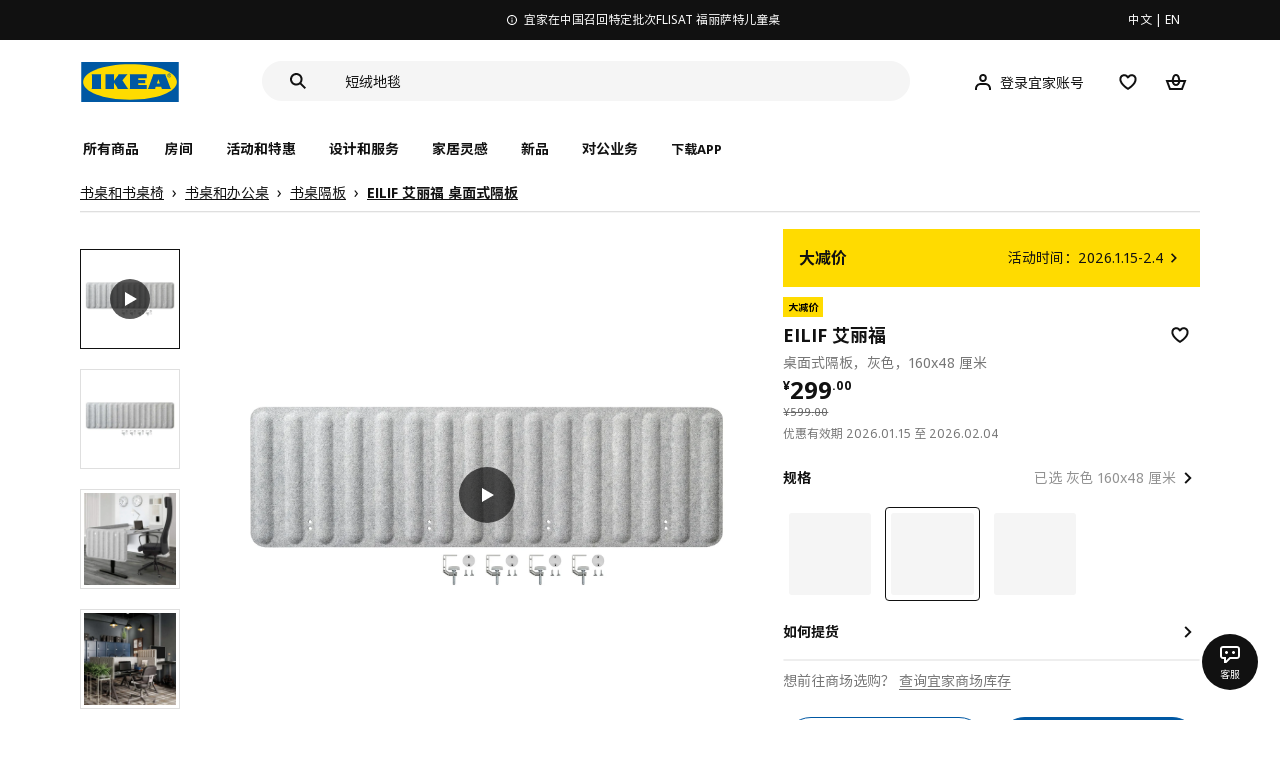

--- FILE ---
content_type: text/html;charset=utf-8
request_url: https://www.ikea.cn/cn/zh/p/eilif-ai-li-fu-zhuo-mian-shi-ge-ban-hui-se-80482778/
body_size: 35440
content:
<!DOCTYPE html><html  lang="zh"><head><meta charset="utf-8">
<meta name="viewport" content="width=device-width, initial-scale=1.0, maximum-scale=1.0, user-scalable=no">
<title>EILIF 艾丽福 桌面式隔板 灰色 - IKEA</title>
<link rel="preconnect" href="https://www.ikea.cn">
<link rel="preconnect" href="https://stats.g.doubleclick.net">
<link rel="stylesheet" href="/ikeacn-web-next/entry.B7-aWpn4.css" crossorigin>
<link rel="stylesheet" href="/ikeacn-web-next/default.D14rCJ9c.css" crossorigin>
<link rel="stylesheet" href="/ikeacn-web-next/Chatbot.B7aw_qHv.css" crossorigin>
<link rel="stylesheet" href="/ikeacn-web-next/_id_.Dfi0yT-T.css" crossorigin>
<link rel="stylesheet" href="/ikeacn-web-next/add-to-cart-modal.BPbQbSev.css" crossorigin>
<link rel="modulepreload" as="script" crossorigin href="/ikeacn-web-next/BRYQ_99c.js">
<link rel="modulepreload" as="script" crossorigin href="/ikeacn-web-next/Divn1N29.js">
<link rel="modulepreload" as="script" crossorigin href="/ikeacn-web-next/D3tFzBOr.js">
<link rel="modulepreload" as="script" crossorigin href="/ikeacn-web-next/BvaYc3gq.js">
<link rel="modulepreload" as="script" crossorigin href="/ikeacn-web-next/DccDinxP.js">
<link rel="modulepreload" as="script" crossorigin href="/ikeacn-web-next/Dpc3tAUA.js">
<link rel="modulepreload" as="script" crossorigin href="/ikeacn-web-next/BJw7g6OV.js">
<link rel="modulepreload" as="script" crossorigin href="/ikeacn-web-next/DpGcHAmN.js">
<link rel="modulepreload" as="script" crossorigin href="/ikeacn-web-next/BHVDdJCj.js">
<link rel="modulepreload" as="script" crossorigin href="/ikeacn-web-next/BzRTZrhX.js">
<link rel="modulepreload" as="script" crossorigin href="/ikeacn-web-next/Cnhs5IFh.js">
<link rel="modulepreload" as="script" crossorigin href="/ikeacn-web-next/D4mX_e8B.js">
<link rel="modulepreload" as="script" crossorigin href="/ikeacn-web-next/V5-U1BRa.js">
<link rel="modulepreload" as="script" crossorigin href="/ikeacn-web-next/BNw_djn5.js">
<link rel="modulepreload" as="script" crossorigin href="/ikeacn-web-next/CXHywrZ0.js">
<link rel="modulepreload" as="script" crossorigin href="/ikeacn-web-next/FOZvOCSP.js">
<link rel="modulepreload" as="script" crossorigin href="/ikeacn-web-next/d9B8bBDY.js">
<link rel="modulepreload" as="script" crossorigin href="/ikeacn-web-next/_Ie7iPfx.js">
<link rel="modulepreload" as="script" crossorigin href="/ikeacn-web-next/Dxp2yH7t.js">
<link rel="preload" as="fetch" fetchpriority="low" crossorigin="anonymous" href="/ikeacn-web-next/builds/meta/6de346e3-8a38-4674-bce6-4274b7909bd2.json">
<script src="https://static.geetest.com/static/tools/gt.js" defer></script>
<script src="https://polyfill.alicdn.com/v3/polyfill.min.js?features=es2015%2Ces2016%2Ces2017%2Ces2018%2Ces2019%2Ces2020%2Ces2021%2Ces2022" defer></script>
<script src="https://static.web.ikea.cn/static/js/hls.light.min.js" defer></script>
<link rel="prefetch" as="script" crossorigin href="/ikeacn-web-next/p6p0NqoA.js">
<link rel="prefetch" as="style" crossorigin href="/ikeacn-web-next/embed.q1Ms978K.css">
<link rel="prefetch" as="script" crossorigin href="/ikeacn-web-next/BUG2lejy.js">
<link rel="prefetch" as="style" crossorigin href="/ikeacn-web-next/headless.CFWqQl8E.css">
<link rel="prefetch" as="script" crossorigin href="/ikeacn-web-next/BC-5uwHI.js">
<link rel="prefetch" as="image" type="image/svg+xml" href="/ikeacn-web-next/icon_coupon_invalid.DQPJ4g9M.svg">
<link rel="prefetch" as="image" type="image/svg+xml" href="/ikeacn-web-next/icon_coupon_used.CL3ilmFf.svg">
<link rel="prefetch" as="image" type="image/svg+xml" href="/ikeacn-web-next/icon_coupon_received.Cw2EmzgE.svg">
<link rel="prefetch" as="image" type="image/svg+xml" href="/ikeacn-web-next/icon_coupon_pending.DiQ8RKXB.svg">
<link rel="prefetch" as="image" type="image/svg+xml" href="/ikeacn-web-next/featured_review_zh.C79F1UDw.svg">
<meta name="referrer" content="strict-origin-when-cross-origin">
<meta name="applicable-device" content="pc">
<link rel="icon" type="image/x-icon" href="https://static.web.ikea.cn/static/favicon.ico">
<link rel="search" type="application/opensearchdescription+xml" title="IKEA.cn" href="/opensearch.xml">
<script type="text/javascript">
          var _AWSC = _AWSC || [];
          (function() {
            var hm = document.createElement("script");
            hm.setAttribute('data-category','necessary');
            hm.setAttribute('data-src','//g.alicdn.com/AWSC/AWSC/awsc.js');
            var s = document.getElementsByTagName("script")[0];
            s.parentNode.insertBefore(hm, s);
          })();
          </script>
<link rel="canonical" href="https://www.ikea.cn/cn/zh/p/eilif-ai-li-fu-zhuo-mian-shi-ge-ban-hui-se-80482778/">
<meta name="keywords" content="EILIF 艾丽福">
<meta name="og:site_name" content="IKEA">
<meta name="og:title" content="EILIF 艾丽福 桌面式隔板 灰色 - IKEA">
<meta name="og:type" content="product">
<meta name="og:url" content="https://www.ikea.cn/cn/zh/p/eilif-ai-li-fu-zhuo-mian-shi-ge-ban-hui-se-80482778/">
<meta name="og:description" content="你想在办公桌周围营造更私密、更安静的空间？EILIF 艾雷夫 办公屏风可以帮你阻隔视觉、听觉干扰和肢体碰触，为办公室打造整洁的外观，开辟出安静的办公空间。">
<meta name="og:image" content="https://file.app.ikea.cn/cn/zh/images/products/eilif-ai-li-fu-zhuo-mian-shi-ge-ban-hui-se__0929841_pe790492_s5.jpg">
<meta name="description" content="你想在办公桌周围营造更私密、更安静的空间？EILIF 艾雷夫 办公屏风可以帮你阻隔视觉、听觉干扰和肢体碰触，为办公室打造整洁的外观，开辟出安静的办公空间。">
<meta name="robots" content="index,follow">
<script type="module" src="/ikeacn-web-next/BRYQ_99c.js" crossorigin></script></head><body><div id="__nuxt"><main class="text-center"><!--[--><div id="website-layout" class="font-ikea" data-v-dfe54801><main lang="zh" data-v-dfe54801><h1 class="hidden" data-v-dfe54801><a href="/" data-v-dfe54801><strong data-v-dfe54801>宜家家居官网-宜家电商-提供客厅，卧室，厨房，各类家居灵感和产品解决方案- IKEA</strong></a></h1><div class="i-layout i-layout-pc" style="background-color:#fff;" header-sticky="false" data-v-dfe54801><!----><div class="nav-header-message" style="background-color:#111111;color:#ffffff;" theme="large"><div class="header-message-inner__wrapper"><div class="nav-header-message-notice"><div class="header-message-inner"><!--[--><a href="https://www.ikea.cn/cn/zh/customer-service/yi-jia-jia-shang-chang-ting-yun-ji-gou-wu-ka-shi-xiang-ti-shi-pub0180e918" class="message-slide-item show"><div class="ellipsis" style="color:#ffffff;"><svg xmlns="http://www.w3.org/2000/svg" viewBox="0 0 24 24" fill="currentColor" width="1em" height="1em" class="message-slide-item__icon"><path d="M12 9.5c.6904 0 1.25-.5596 1.25-1.25S12.6904 7 12 7s-1.25.5596-1.25 1.25S11.3096 9.5 12 9.5zM11 11v6h2v-6h-2z"></path><path fill-rule="evenodd" d="M12 2C6.4771 2 2 6.4771 2 12c0 5.5228 4.4771 10 10 10 5.5228 0 10-4.4772 10-10 0-5.5229-4.4772-10-10-10zM4 12c0-4.4183 3.5817-8 8-8s8 3.5817 8 8-3.5817 8-8 8-8-3.5817-8-8z" clip-rule="evenodd"></path></svg><span style="color:undefined">宜家 7 家商场停运及相关服务指引提示</span></div></a><a href="https://www.ikea.cn/cn/zh/customer-service/invoice-information-pub47c1dbca" class="message-slide-item"><div class="ellipsis" style="color:#ffffff;"><svg xmlns="http://www.w3.org/2000/svg" viewBox="0 0 24 24" fill="currentColor" width="1em" height="1em" class="message-slide-item__icon"><path d="M12 9.5c.6904 0 1.25-.5596 1.25-1.25S12.6904 7 12 7s-1.25.5596-1.25 1.25S11.3096 9.5 12 9.5zM11 11v6h2v-6h-2z"></path><path fill-rule="evenodd" d="M12 2C6.4771 2 2 6.4771 2 12c0 5.5228 4.4771 10 10 10 5.5228 0 10-4.4772 10-10 0-5.5229-4.4772-10-10-10zM4 12c0-4.4183 3.5817-8 8-8s8 3.5817 8 8-3.5817 8-8 8-8-3.5817-8-8z" clip-rule="evenodd"></path></svg><span style="color:undefined">关于宜家7家停运商场的发票相关事宜通知</span></div></a><a href="https://www.ikea.cn/cn/zh/customer-service/product-support/recalls/yi-jia-zai-zhong-guo-zhao-hui-te-ding-pi-ci-fu-li-sa-te-er-tong-zhuo-puba73e6b83" class="message-slide-item"><div class="ellipsis" style="color:#ffffff;"><svg xmlns="http://www.w3.org/2000/svg" viewBox="0 0 24 24" fill="currentColor" width="1em" height="1em" class="message-slide-item__icon"><path d="M12 9.5c.6904 0 1.25-.5596 1.25-1.25S12.6904 7 12 7s-1.25.5596-1.25 1.25S11.3096 9.5 12 9.5zM11 11v6h2v-6h-2z"></path><path fill-rule="evenodd" d="M12 2C6.4771 2 2 6.4771 2 12c0 5.5228 4.4771 10 10 10 5.5228 0 10-4.4772 10-10 0-5.5229-4.4772-10-10-10zM4 12c0-4.4183 3.5817-8 8-8s8 3.5817 8 8-3.5817 8-8 8-8-3.5817-8-8z" clip-rule="evenodd"></path></svg><span style="color:undefined">宜家在中国召回特定批次FLISAT 福丽萨特儿童桌</span></div></a><!--]--></div></div><div class="language-switch-container"><div class="nav-header-message-language-switch"><div><span>中文</span> | <span>EN</span></div></div></div></div><!--v-if--></div><div class="i-layout__header" style="z-index:900;"><!--[--><!--]--><!----><div class="nav-header" client-only="true" show-mobile-navigation="false"><div class="nav-header_container"><div class="move-hover"><div class="header_container_top"><div class="header_container_top_content"><div class="header_container_top_content__inner"><div class="header_container_left"><!-- 头部中间 --><div class="header_container_center"><!-- logo图片 --><div class="header_container_center_Logo" data-track-id="head-nav.0"><img src="https://static.web.ikea.cn/static/images/headerImages/logo.svg" class="disable-event" alt></div></div></div><div class="search-bar-container"><div class="search-input"><div class="s-header"><input class="s-input" aria-label="search" placeholder="你在找什么?" value><svg xmlns="http://www.w3.org/2000/svg" viewBox="0 0 24 24" fill="currentColor" width="1em" height="1em" class="search-icon"><path fill-rule="evenodd" d="M13.9804 15.3946c-1.0361.7502-2.3099 1.1925-3.6869 1.1925C6.8177 16.5871 4 13.7694 4 10.2935 4 6.8177 6.8177 4 10.2935 4c3.4759 0 6.2936 2.8177 6.2936 6.2935 0 1.377-.4423 2.6508-1.1925 3.6869l4.6016 4.6016-1.4142 1.4142-4.6016-4.6016zm.6067-5.1011c0 2.3713-1.9223 4.2936-4.2936 4.2936C7.9223 14.5871 6 12.6648 6 10.2935 6 7.9223 7.9223 6 10.2935 6c2.3713 0 4.2936 1.9223 4.2936 4.2935z" clip-rule="evenodd"></path></svg><div class="s-header-notice"><!--v-if--></div></div></div></div><!-- 头部右边 --><div class="header_container_right"><div class="header_container_right_img"><span class="i-tooltip i-tooltip--bottom" theme="light"><span class="i-tooltip__custom-trigger-wrapper" tabindex="0" aria-describedby><!--[--><div style="display:none;"><div id="search-icon-btn" class="hover search-icon" data-track-id="head-nav.4"><svg xmlns="http://www.w3.org/2000/svg" viewBox="0 0 24 24" fill="currentColor" width="1em" height="1em"><path fill-rule="evenodd" d="M13.9804 15.3946c-1.0361.7502-2.3099 1.1925-3.6869 1.1925C6.8177 16.5871 4 13.7694 4 10.2935 4 6.8177 6.8177 4 10.2935 4c3.4759 0 6.2936 2.8177 6.2936 6.2935 0 1.377-.4423 2.6508-1.1925 3.6869l4.6016 4.6016-1.4142 1.4142-4.6016-4.6016zm.6067-5.1011c0 2.3713-1.9223 4.2936-4.2936 4.2936C7.9223 14.5871 6 12.6648 6 10.2935 6 7.9223 7.9223 6 10.2935 6c2.3713 0 4.2936 1.9223 4.2936 4.2935z" clip-rule="evenodd"></path></svg></div></div><!--]--><div id class="i-tooltip__body" style="max-width:30vw;" role="tooltip"><span class="i-tooltip__message-background" style="max-width:30vw;"><i class="i-tooltip__arrow"></i><!--[--><!--]--> 搜索</span></div></span></span><span class="i-tooltip i-tooltip--bottom" theme="light"><span class="i-tooltip__custom-trigger-wrapper" tabindex="0" aria-describedby><!--[--><div style="display:flex;align-items:center;margin-right:10px;"><div class="hover" data-track-id="head-nav.5"><svg xmlns="http://www.w3.org/2000/svg" viewBox="0 0 24 24" fill="currentColor" width="1em" height="1em"><path fill-rule="evenodd" d="M10.6724 6.4678c.2734-.2812.6804-.4707 1.3493-.4707.3971 0 .705.0838.9529.2225.241.1348.4379.3311.5934.6193l.0033.006c.1394.2541.237.6185.237 1.1403 0 .7856-.2046 1.2451-.4796 1.5278l-.0048.005c-.2759.2876-.679.4764-1.334.4764-.3857 0-.6962-.082-.956-.2241-.2388-.1344-.4342-.3293-.5888-.6147-.1454-.275-.2419-.652-.2419-1.1704 0-.7902.2035-1.2442.4692-1.5174zm1.3493-2.4717c-1.0834 0-2.054.3262-2.7838 1.0766-.7376.7583-1.0358 1.781-1.0358 2.9125 0 .7656.1431 1.483.4773 2.112l.0031.0058c.3249.602.785 1.084 1.3777 1.4154l.0062.0035c.5874.323 1.2368.4736 1.9235.4736 1.0818 0 2.0484-.3333 2.7755-1.0896.7406-.7627 1.044-1.786 1.044-2.9207 0-.7629-.1421-1.4784-.482-2.0996-.3247-.6006-.7844-1.0815-1.376-1.4125-.5858-.3276-1.2388-.477-1.9297-.477zM6.4691 16.8582c.2983-.5803.7228-1.0273 1.29-1.3572.5582-.3191 1.2834-.5049 2.2209-.5049h4.04c.9375 0 1.6626.1858 2.2209.5049.5672.3299.9917.7769 1.29 1.3572.3031.5896.4691 1.2936.4691 2.1379v1h2v-1c0-1.1122-.2205-2.1384-.6904-3.0523a5.3218 5.3218 0 0 0-2.0722-2.1769c-.9279-.5315-2.0157-.7708-3.2174-.7708H9.98c-1.1145 0-2.2483.212-3.2225.7737-.8982.5215-1.5928 1.2515-2.0671 2.174C4.2205 16.8577 4 17.8839 4 18.9961v1h2v-1c0-.8443.166-1.5483.4691-2.1379z" clip-rule="evenodd"></path></svg><span>登录宜家账号</span></div></div><!--]--><div id class="i-tooltip__body" style="max-width:30vw;" role="tooltip"><span class="i-tooltip__message-background" style="max-width:30vw;"><i class="i-tooltip__arrow"></i><!--[--><!--]--> 我的个人档案</span></div></span></span><span class="i-tooltip i-tooltip--bottom" theme="light"><span class="i-tooltip__custom-trigger-wrapper" tabindex="0" aria-describedby><!--[--><div style="display:inline-block;"><div class="hover" data-track-id="head-nav.6"><svg xmlns="http://www.w3.org/2000/svg" viewBox="0 0 24 24" fill="currentColor" width="1em" height="1em"><path fill-rule="evenodd" d="M19.205 5.599c.9541.954 1.4145 2.2788 1.4191 3.6137 0 3.0657-2.2028 5.7259-4.1367 7.5015-1.2156 1.1161-2.5544 2.1393-3.9813 2.9729L12 20.001l-.501-.3088c-.9745-.5626-1.8878-1.2273-2.7655-1.9296-1.1393-.9117-2.4592-2.1279-3.5017-3.5531-1.0375-1.4183-1.8594-3.1249-1.8597-4.9957-.0025-1.2512.3936-2.5894 1.419-3.6149 1.8976-1.8975 4.974-1.8975 6.8716 0l.3347.3347.336-.3347c1.8728-1.8722 4.9989-1.8727 6.8716 0zm-7.2069 12.0516c.6695-.43 1.9102-1.2835 3.1366-2.4096 1.8786-1.7247 3.4884-3.8702 3.4894-6.0264-.0037-.849-.2644-1.6326-.8333-2.2015-1.1036-1.1035-2.9413-1.0999-4.0445.0014l-1.7517 1.7448-1.7461-1.7462c-1.1165-1.1164-2.9267-1.1164-4.0431 0-1.6837 1.6837-.5313 4.4136.6406 6.0156.8996 1.2298 2.0728 2.3207 3.137 3.1722a24.3826 24.3826 0 0 0 2.0151 1.4497z" clip-rule="evenodd"></path></svg></div></div><!--]--><div id class="i-tooltip__body" style="max-width:30vw;" role="tooltip"><span class="i-tooltip__message-background" style="max-width:30vw;"><i class="i-tooltip__arrow"></i><!--[--><!--]--> 我的收藏</span></div></span></span><span class="i-tooltip i-tooltip--bottom" theme="light"><span class="i-tooltip__custom-trigger-wrapper" tabindex="0" aria-describedby><!--[--><div style="display:inline-block;"><div id="cart" class="hover cart-cus" data-track-id="head-nav.7"><svg xmlns="http://www.w3.org/2000/svg" viewBox="0 0 24 24" fill="currentColor" width="1em" height="1em"><path fill-rule="evenodd" d="M11.9997 4c1.7048 0 2.9806 1.122 3.4578 2.7127.3246 1.0819.5718 2.1886.8335 3.2873h6.1517l-3.75 10H5.3067l-3.75-10h6.1516c.2617-1.0987.509-2.2054.8335-3.2873C9.019 5.122 10.2948 4 11.9997 4zm2.2348 6H9.7648c.2293-.9532.5299-2.1701.6927-2.7127C10.6838 6.533 11.1739 6 11.9997 6s1.3158.533 1.5421 1.2873c.1628.5426.4634 1.7595.6927 2.7127zm-9.7918 2 2.25 6h10.614l2.25-6h-3.3252c-.6633 2.1065-1.7665 4-4.2318 4-2.4654 0-3.5686-1.8935-4.2319-4h-3.325zm5.4308 0c.3635 1.0612.8841 2 2.1262 2 1.242 0 1.7626-.9388 2.1261-2H9.8735z" clip-rule="evenodd"></path></svg><div class="hover-num" style="display:none;"><span class="hover-num-text"></span></div></div></div><!--]--><div id class="i-tooltip__body" style="max-width:30vw;" role="tooltip"><span class="i-tooltip__message-background" style="max-width:30vw;"><i class="i-tooltip__arrow"></i><!--[--><!--]--> 购物袋</span></div></span></span></div></div></div></div><div class="header_container_menu_content"><ul class="header_container_center_ul"><span class="active-bar"></span><!--所有商品--><li><span data-track-id="head-nav.1">所有商品 <!--v-if--></span></li><!--[--><li><span data-track-id="head-nav.2.0" data-track-label="房间">房间</span></li><li><span data-track-id="head-nav.2.1" data-track-label="活动和特惠">活动和特惠</span></li><li><span data-track-id="head-nav.2.2" data-track-label="设计和服务">设计和服务</span></li><li><span data-track-id="head-nav.2.3" data-track-label="家居灵感">家居灵感</span></li><li><span data-track-id="head-nav.2.4" data-track-label="新品">新品</span></li><li><span data-track-id="head-nav.2.5" data-track-label="对公业务">对公业务</span></li><!--]--><li><div class="nav-header-message-app-promotion"><div class="basic-content"><div class="basic-title"><span>下载APP</span></div><div class="detail-info-container"><div class="detail-info"><button type="button" class="i-btn i-btn--xsmall i-btn--icon-primary-inverse detailInfo__close"><span class="i-btn__inner"><!--v-if--><span class="i-btn__label"><!--[--><div><!--v-if--></div><!--[--><!--]--><!--]--></span><!--[--><!--]--><!--v-if--></span></button><img class="bottom-image" src="https://ikeacn-static-test.oss-cn-shanghai.aliyuncs.com/static/images/header/apppromotion/qrCode/20210303.png"><div class="detail-desc">扫码下载宜家APP<br>随时随地都能宜家！</div></div></div></div></div></li></ul></div></div><!-- dropdown content --><!--v-if--></div><!--v-if--></div><div class="nav-header-mask" style="display:none;"></div></div><!--[--><!--]--></div><main class="i-layout__main"><div class="i-layout__body"><!--[--><!--[--><!--[--><div class="pip-pc" data-v-b68bab07 data-v-e8877945><div class="pip-pc__inner" data-v-e8877945><section class="header" data-v-e8877945><div class="pip-bread-crumbs" data-v-e8877945 data-v-ce5a12aa><div class="i-breadcrumb with-border" data-v-ce5a12aa><nav id="0107e123-d0e1-4894-a881-8418d4bf36b6" role="navigation" aria-label="Breadcrumb" class="i-breadcrumb__nav"><ol item-scope item-type="http://schema.org/BreadcrumbList" item-prop="breadcrumb" class="i-breadcrumb__list"><!--[--><li item-scope item-prop="itemListElement" item-type="http://schema.org/ListItem" class="i-breadcrumb__list-item">  <a class="i-link i-link--black" href="https://www.ikea.cn/cn/zh/cat/zhuo-zi-shu-zhuo-he-can-zhuo-fu004/" aria-disabled="false" item-prop="item" class-name="i-breadcrumb__link"><!--[--><!--[--><span item-prop="name">书桌和书桌椅</span><!--]--><!--]--></a>   <meta item-prop="position" content="1"></li><li item-scope item-prop="itemListElement" item-type="http://schema.org/ListItem" class="i-breadcrumb__list-item">  <a class="i-link i-link--black" href="https://www.ikea.cn/cn/zh/cat/shu-zhuo-he-ban-gong-zhuo-20649/" aria-disabled="false" item-prop="item" class-name="i-breadcrumb__link"><!--[--><!--[--><span item-prop="name">书桌和办公桌</span><!--]--><!--]--></a>   <meta item-prop="position" content="2"></li><li item-scope item-prop="itemListElement" item-type="http://schema.org/ListItem" class="i-breadcrumb__list-item">  <a class="i-link i-link--black" href="https://www.ikea.cn/cn/zh/cat/shu-zhuo-ge-ban-700336/" aria-disabled="false" item-prop="item" class-name="i-breadcrumb__link"><!--[--><!--[--><span item-prop="name">书桌隔板</span><!--]--><!--]--></a>   <meta item-prop="position" content="3"></li><li item-scope item-prop="itemListElement" item-type="http://schema.org/ListItem" class="i-breadcrumb__list-item">  <a class="i-link i-link--black" href aria-disabled="false" item-prop="item" class-name="i-breadcrumb__link"><!--[--><!--[--><span item-prop="name">EILIF 艾丽福 桌面式隔板</span><!--]--><!--]--></a>   <meta item-prop="position" content="4"></li><!--]--></ol></nav></div></div></section><section class="body" data-v-e8877945><div class="content" data-v-e8877945><div class="content__left" data-v-e8877945><!--[--><div id="product_gallery" class="pip-gallery" data-v-ea97f38b><div class="pip-gallery-carousel-pc mobile" data-v-ea97f38b data-v-0ae47841><div class="gallery-content" data-v-0ae47841><div class="side-content" data-v-0ae47841><div class="pip-gallery-side-carousel" data-v-0ae47841 data-v-00e2a41e><div class="i-carousel i-carousel__navigation i-carousel--vertical pagination" auto-height="true" data-v-00e2a41e><div class="swiper i-carousel__swiper i-carousel__swiper--scrollbar-draggable i-carousel__swiper--auto-per-view pagination"><!--[--><!--]--><div class="swiper-wrapper"><!--[--><!--]--><!--[--><div class="swiper-slide"><!--[--><div class="pagination-item" data-v-00e2a41e><div class="pagination-item__inner current" data-v-00e2a41e><div class="i-image pagination-item--img" alt="gallery-image" data-v-00e2a41e><!--[--><div class="i-skeleton is-animated i-image__placeholder i-image__placeholder"><!--[--><!--[--><!--[--><!--[--><div class="i-skeleton__item i-skeleton__p"><!--v-if--></div><!--]--><!--]--><!--]--><!--]--></div><!--]--></div><div class="pagination-item--icon" data-v-00e2a41e><svg xmlns="http://www.w3.org/2000/svg" viewBox="0 0 24 24" fill="currentColor" width="1em" height="1em" class="icon" data-v-00e2a41e><path d="M19 12 7 19V5l12 7z"></path></svg></div></div></div><!--]--></div><div class="swiper-slide"><!--[--><div class="pagination-item" data-v-00e2a41e><div class="pagination-item__inner" data-v-00e2a41e><div class="i-image pagination-item--img" alt="gallery-image" data-v-00e2a41e><!--[--><div class="i-skeleton is-animated i-image__placeholder i-image__placeholder"><!--[--><!--[--><!--[--><!--[--><div class="i-skeleton__item i-skeleton__p"><!--v-if--></div><!--]--><!--]--><!--]--><!--]--></div><!--]--></div><!----></div></div><!--]--></div><div class="swiper-slide"><!--[--><div class="pagination-item" data-v-00e2a41e><div class="pagination-item__inner" data-v-00e2a41e><div class="i-image pagination-item--img" alt="gallery-image" data-v-00e2a41e><!--[--><div class="i-skeleton is-animated i-image__placeholder i-image__placeholder"><!--[--><!--[--><!--[--><!--[--><div class="i-skeleton__item i-skeleton__p"><!--v-if--></div><!--]--><!--]--><!--]--><!--]--></div><!--]--></div><!----></div></div><!--]--></div><div class="swiper-slide"><!--[--><div class="pagination-item" data-v-00e2a41e><div class="pagination-item__inner" data-v-00e2a41e><div class="i-image pagination-item--img" alt="gallery-image" data-v-00e2a41e><!--[--><div class="i-skeleton is-animated i-image__placeholder i-image__placeholder"><!--[--><!--[--><!--[--><!--[--><div class="i-skeleton__item i-skeleton__p"><!--v-if--></div><!--]--><!--]--><!--]--><!--]--></div><!--]--></div><!----></div></div><!--]--></div><div class="swiper-slide"><!--[--><div class="pagination-item" data-v-00e2a41e><div class="pagination-item__inner" data-v-00e2a41e><div class="i-image pagination-item--img" alt="gallery-image" data-v-00e2a41e><!--[--><div class="i-skeleton is-animated i-image__placeholder i-image__placeholder"><!--[--><!--[--><!--[--><!--[--><div class="i-skeleton__item i-skeleton__p"><!--v-if--></div><!--]--><!--]--><!--]--><!--]--></div><!--]--></div><!----></div></div><!--]--></div><div class="swiper-slide"><!--[--><div class="pagination-item" data-v-00e2a41e><div class="pagination-item__inner" data-v-00e2a41e><div class="i-image pagination-item--img" alt="gallery-image" data-v-00e2a41e><!--[--><div class="i-skeleton is-animated i-image__placeholder i-image__placeholder"><!--[--><!--[--><!--[--><!--[--><div class="i-skeleton__item i-skeleton__p"><!--v-if--></div><!--]--><!--]--><!--]--><!--]--></div><!--]--></div><!----></div></div><!--]--></div><div class="swiper-slide"><!--[--><div class="pagination-item" data-v-00e2a41e><div class="pagination-item__inner" data-v-00e2a41e><div class="i-image pagination-item--img" alt="gallery-image" data-v-00e2a41e><!--[--><div class="i-skeleton is-animated i-image__placeholder i-image__placeholder"><!--[--><!--[--><!--[--><!--[--><div class="i-skeleton__item i-skeleton__p"><!--v-if--></div><!--]--><!--]--><!--]--><!--]--></div><!--]--></div><!----></div></div><!--]--></div><div class="swiper-slide"><!--[--><div class="pagination-item" data-v-00e2a41e><div class="pagination-item__inner" data-v-00e2a41e><div class="i-image pagination-item--img" alt="gallery-image" data-v-00e2a41e><!--[--><div class="i-skeleton is-animated i-image__placeholder i-image__placeholder"><!--[--><!--[--><!--[--><!--[--><div class="i-skeleton__item i-skeleton__p"><!--v-if--></div><!--]--><!--]--><!--]--><!--]--></div><!--]--></div><!----></div></div><!--]--></div><div class="swiper-slide"><!--[--><div class="pagination-item" data-v-00e2a41e><div class="pagination-item__inner" data-v-00e2a41e><div class="i-image pagination-item--img" alt="gallery-image" data-v-00e2a41e><!--[--><div class="i-skeleton is-animated i-image__placeholder i-image__placeholder"><!--[--><!--[--><!--[--><!--[--><div class="i-skeleton__item i-skeleton__p"><!--v-if--></div><!--]--><!--]--><!--]--><!--]--></div><!--]--></div><!----></div></div><!--]--></div><div class="swiper-slide"><!--[--><div class="pagination-item" data-v-00e2a41e><div class="pagination-item__inner" data-v-00e2a41e><div class="i-image pagination-item--img" alt="gallery-image" data-v-00e2a41e><!--[--><div class="i-skeleton is-animated i-image__placeholder i-image__placeholder"><!--[--><!--[--><!--[--><!--[--><div class="i-skeleton__item i-skeleton__p"><!--v-if--></div><!--]--><!--]--><!--]--><!--]--></div><!--]--></div><!----></div></div><!--]--></div><!--]--><!--[--><!--]--></div><!----><div class="swiper-scrollbar"></div><div class="swiper-pagination"></div><!--[--><!--]--></div><button class="i-carousel__navigation__button prev i-carousel__navigation__button--outer"><svg xmlns="http://www.w3.org/2000/svg" viewBox="0 0 24 24" fill="currentColor" width="1em" height="1em"><path fill-rule="evenodd" d="m7 12.0009 8.0012-8.0007 1.4142 1.4142-6.587 6.5866 6.5859 6.5868L15 20.002l-8-8.0011z" clip-rule="evenodd"></path></svg></button><button class="i-carousel__navigation__button next i-carousel__navigation__button--outer"><svg xmlns="http://www.w3.org/2000/svg" viewBox="0 0 24 24" fill="currentColor" width="1em" height="1em"><path fill-rule="evenodd" d="m16.415 12.0011-8.0012 8.0007-1.4141-1.4143 6.587-6.5866-6.586-6.5868L8.415 4l8 8.0011z" clip-rule="evenodd"></path></svg></button></div></div></div><div class="main-content" data-v-0ae47841><div class="i-carousel i-carousel__navigation main-carousel" auto-height="true" draggable="false" data-v-0ae47841><div class="swiper i-carousel__swiper i-carousel__swiper--scrollbar-draggable main-carousel" draggable="false"><!--[--><!--]--><div class="swiper-wrapper"><!--[--><!--]--><!--[--><div class="swiper-slide"><!--[--><div class="carousel__item" data-v-0ae47841><div class="carousel__item__inner" data-v-0ae47841><div class="pip-gallery-video" data-v-0ae47841 data-v-46832bd3><div class="pip-gallery-video--poster" data-v-46832bd3><img class="poster" src="https://www.ikea.cn/cn/zh/images/products/eilif-ai-li-fu-zhuo-mian-shi-ge-ban-hui-se__0929841_pe790492_s5.jpg" lazy="false" alt="poster" data-v-46832bd3><div class="play-icon" data-v-46832bd3><svg xmlns="http://www.w3.org/2000/svg" viewBox="0 0 24 24" fill="currentColor" width="1em" height="1em" class="icon" data-v-46832bd3><path d="M19 12 7 19V5l12 7z"></path></svg></div></div><span data-v-46832bd3></span></div></div></div><!--]--></div><div class="swiper-slide"><!--[--><div class="carousel__item" data-v-0ae47841><div class="carousel__item__inner" data-v-0ae47841><div class="pip-gallery-image flex items-center justify-center" data-v-0ae47841 data-v-5f84428f><!----></div></div></div><!--]--></div><div class="swiper-slide"><!--[--><div class="carousel__item" data-v-0ae47841><div class="carousel__item__inner" data-v-0ae47841><div class="pip-gallery-image flex items-center justify-center" data-v-0ae47841 data-v-5f84428f><!----></div></div></div><!--]--></div><div class="swiper-slide"><!--[--><div class="carousel__item" data-v-0ae47841><div class="carousel__item__inner" data-v-0ae47841><div class="pip-gallery-image flex items-center justify-center" data-v-0ae47841 data-v-5f84428f><!----></div></div></div><!--]--></div><div class="swiper-slide"><!--[--><div class="carousel__item" data-v-0ae47841><div class="carousel__item__inner" data-v-0ae47841><div class="pip-gallery-image flex items-center justify-center" data-v-0ae47841 data-v-5f84428f><!----></div></div></div><!--]--></div><div class="swiper-slide"><!--[--><div class="carousel__item" data-v-0ae47841><div class="carousel__item__inner" data-v-0ae47841><div class="pip-gallery-image flex items-center justify-center" data-v-0ae47841 data-v-5f84428f><!----></div></div></div><!--]--></div><div class="swiper-slide"><!--[--><div class="carousel__item" data-v-0ae47841><div class="carousel__item__inner" data-v-0ae47841><div class="pip-gallery-image flex items-center justify-center" data-v-0ae47841 data-v-5f84428f><!----></div></div></div><!--]--></div><div class="swiper-slide"><!--[--><div class="carousel__item" data-v-0ae47841><div class="carousel__item__inner" data-v-0ae47841><div class="pip-gallery-image flex items-center justify-center" data-v-0ae47841 data-v-5f84428f><!----></div></div></div><!--]--></div><div class="swiper-slide"><!--[--><div class="carousel__item" data-v-0ae47841><div class="carousel__item__inner" data-v-0ae47841><div class="pip-gallery-image flex items-center justify-center" data-v-0ae47841 data-v-5f84428f><!----></div></div></div><!--]--></div><div class="swiper-slide"><!--[--><div class="carousel__item" data-v-0ae47841><div class="carousel__item__inner" data-v-0ae47841><div class="pip-gallery-image flex items-center justify-center" data-v-0ae47841 data-v-5f84428f><!----></div></div></div><!--]--></div><!--]--><!--[--><!--]--></div><!----><div class="swiper-scrollbar"></div><div class="swiper-pagination"></div><!--[--><!--]--></div><button class="i-carousel__navigation__button prev i-carousel__navigation__button--inner"><svg xmlns="http://www.w3.org/2000/svg" viewBox="0 0 24 24" fill="currentColor" width="1em" height="1em"><path fill-rule="evenodd" d="m7 12.0009 8.0012-8.0007 1.4142 1.4142-6.587 6.5866 6.5859 6.5868L15 20.002l-8-8.0011z" clip-rule="evenodd"></path></svg></button><button class="i-carousel__navigation__button next i-carousel__navigation__button--inner"><svg xmlns="http://www.w3.org/2000/svg" viewBox="0 0 24 24" fill="currentColor" width="1em" height="1em"><path fill-rule="evenodd" d="m16.415 12.0011-8.0012 8.0007-1.4141-1.4143 6.587-6.5866-6.586-6.5868L8.415 4l8 8.0011z" clip-rule="evenodd"></path></svg></button></div><!----><!--[--><!----><!--]--><!----></div></div><div class="gallery-content" data-v-0ae47841><div class="side-content" data-v-0ae47841></div><div class="main-content" data-v-0ae47841><div class="actions my-2 flex justify-start items-center" data-v-0ae47841><div class="action-button" data-v-0ae47841><div id="gallery-tab-button.0" class="i-exposure-observer" data-v-0ae47841></div><button type="button" class="i-btn i-btn--small i-btn--primary i-leading-icon" data-v-0ae47841><span class="i-btn__inner"><!--v-if--><span class="i-btn__label"><!--[--><div><!--v-if--></div><!--[-->全部图片<!--]--><!--]--></span><!--[--><!--]--><!--v-if--></span></button></div><!----><!----></div></div></div></div></div><div class="i-modal-wrapper i-modal-wrapper--close pip-media-modal" style="z-index:1000;" class-name data-v-ea97f38b><div class="i-modal-wrapper__backdrop i-modal-wrapper__backdrop--dark"></div><div tabindex="-1" class="i-modal-wrapper__tabindex"><!--[--><div class="i-theatre i-theatre--large i-theatre--close i-theatre--no-border-radius" aria-modal="true" role="dialog" tabindex="-1"><div tabindex="0" class="i-theatre__content"><div class="i-modal-header i-modal-header--primary pip-media-modal" class-name method-model="false"><div class="i-modal-header__top"><div class="i-modal-header__left"><!--v-if--><!--[--><!--]--></div><div class="i-modal-header__title-wrapper" style="padding-left: 0px;"><!--v-if--><!--[--><!--]--></div><div class="i-modal-header__right"><!--[--><!--]--><button type="button" class="i-btn i-btn--small i-btn--icon-tertiary" class-name="i-modal-header__close"><span class="i-btn__inner"><!--v-if--><span class="i-btn__label"><!--[--><div><svg xmlns="http://www.w3.org/2000/svg" viewBox="0 0 24 24" fill="currentColor" width="1em" height="1em" class="i-svg-icon i-btn__icon"><path fill-rule="evenodd" d="m12 13.4142 4.9498 4.9497 1.4142-1.4142L13.4142 12l4.9498-4.9498-1.4142-1.4142L12 10.5857 7.0503 5.636 5.636 7.0502 10.5859 12l-4.9497 4.9497 1.4142 1.4142L12 13.4142z" clip-rule="evenodd"></path></svg></div><!--[--><!--]--><!--]--></span><!--[--><!--]--><!--v-if--></span></button></div></div><div class="i-modal-header__bottom"><!--[--><!--]--></div></div><div class="i-theatre__content-wrapper"><div class="i-modal-body pip-media-modal" method-model="false"><!--[--><!--]--></div></div></div></div><!--]--></div></div><!----><!--]--><div class="pip-navigation showPageNav" style="top:0px;" data-v-e8877945 data-v-358676f0><div class="pip-navigation__inner flex items-center" data-v-358676f0><!--[--><div class="active pip-navigation__item" data-v-358676f0>商品简介</div><div class="pip-navigation__item" data-v-358676f0>商品详情</div><!--]--></div></div><div id="product_summary" class="pip-navigation-menu-block" data-v-e8877945><div class="pip-section" data-v-e8877945 data-v-65202e79><!--[--><div class="pip-summary" data-v-e8877945 data-v-192c43f0>你想在办公桌周围营造更私密、更安静的空间？EILIF 艾雷夫 办公屏风可以帮你阻隔视觉、听觉干扰和肢体碰触，为办公室打造整洁的外观，开辟出安静的办公空间。</div><div class="pip-identifier flex justify-start items-center" data-v-e8877945 data-v-939f381d><label class="mr-3" data-v-939f381d>货号</label><span class="i-product-identifier i-product-identifier--subtle" data-v-939f381d><!--v-if--><span class="i-product-identifier__value">804.827.78</span></span></div><!--]--></div><div class="pip-section" data-v-e8877945 data-v-65202e79><!--[--><!--[--><div class="pip-service" data-v-4c45bbf7><div class="pip-service__content" data-v-4c45bbf7><!----><div class="pip-service__list" data-v-4c45bbf7><!--[--><!--]--></div></div></div><div class="i-modal-wrapper i-modal-wrapper--close pip-services-modal" style="z-index:1000;" class-name data-v-4c45bbf7><div class="i-modal-wrapper__backdrop i-modal-wrapper__backdrop--dark"></div><div tabindex="-1" class="i-modal-wrapper__tabindex"><!--[--><div class="i-sheets i-sheets--small i-sheets--right i-sheets--preserve-alignment i-sheets--close i-sheets--subtle" aria-modal="true" role="dialog" tabindex="-1"><div class="i-modal-header i-modal-header--primary pip-services-modal" class-name method-model="false"><div class="i-modal-header__top"><div class="i-modal-header__left"><!--v-if--><!--[--><!--]--></div><div class="i-modal-header__title-wrapper" style="padding-left: 0px;"><span class="i-modal-header__title">宜家服务<!--[--><!--]--></span><!--[--><!--]--></div><div class="i-modal-header__right"><!--[--><!--]--><button type="button" class="i-btn i-btn--small i-btn--icon-tertiary" class-name="i-modal-header__close"><span class="i-btn__inner"><!--v-if--><span class="i-btn__label"><!--[--><div><svg xmlns="http://www.w3.org/2000/svg" viewBox="0 0 24 24" fill="currentColor" width="1em" height="1em" class="i-svg-icon i-btn__icon"><path fill-rule="evenodd" d="m12 13.4142 4.9498 4.9497 1.4142-1.4142L13.4142 12l4.9498-4.9498-1.4142-1.4142L12 10.5857 7.0503 5.636 5.636 7.0502 10.5859 12l-4.9497 4.9497 1.4142 1.4142L12 13.4142z" clip-rule="evenodd"></path></svg></div><!--[--><!--]--><!--]--></span><!--[--><!--]--><!--v-if--></span></button></div></div><div class="i-modal-header__bottom"><!--[--><!--]--></div></div><!--[--><!--]--><div class="i-sheets__content-wrapper" tabindex="0"><div class="i-sheets__content-wrapper-body"><!--v-if--><!--[--><!--]--><div class="i-modal-body pip-services-modal" method-model="false"><!--[--><!--]--></div></div></div><!--v-if--></div><!--]--></div></div><!----><!--]--><!--]--></div></div><!----><div id="product_detail" class="pip-navigation-menu-block" data-v-e8877945><div class="pip-section" data-v-e8877945 data-v-65202e79><!--[--><div class="pip-details" data-v-e8877945 data-v-1d005c1b><h3 class="title" data-v-1d005c1b>商品详情</h3><!--[--><!--]--><div class="pip-details__content" data-v-1d005c1b><ul class="i-accordion" data-v-1d005c1b><!--[--><!--[--><li class="i-accordion__item" data-v-1d005c1b><div id role="heading" aria-level="2"><button class="i-accordion__heading i-accordion-item-header" aria-expanded="false"><span class="i-accordion-item-header__title-wrapper"><span class="i-accordion-item-header__title">商品描述</span><!--v-if--></span><i class="i-accordion-item-header__icon"><svg xmlns="http://www.w3.org/2000/svg" viewBox="0 0 24 24" fill="currentColor" width="1em" height="1em"><path fill-rule="evenodd" d="m12.0003 15.5996-5.7857-5.785 1.414-1.4143 4.3717 4.3711 4.3717-4.3711 1.4141 1.4143-5.7858 5.785z" clip-rule="evenodd"></path></svg></i></button></div><div class="i-accordion__content" aria-labelledby role="region"><!--[--><!--[--><div data-v-1d005c1b><!----><!----></div><!----><!--]--><section class="pip-details-section" data-v-1d005c1b data-v-19515da6><!--[--><!--]--><div class="detail-item" data-v-19515da6><div class="detail-img-list" data-v-19515da6><!--[--><!--]--></div><div class="describe-text" data-v-19515da6><!--[--><p class="describe-text-p" data-v-19515da6>这款办公桌隔板可有效降营造安静私密的个人空间，无论是在家或办公室都能专心工作。</p><p class="describe-text-p" data-v-19515da6>使用产品包装内提供的夹具，可轻松将屏幕安装到书桌上。</p><p class="describe-text-p" data-v-19515da6>你也可以用该屏幕展示笔记、图片和其他心爱之物。</p><p class="describe-text-p" data-v-19515da6>毛毡材质可以减少回声。</p><p class="describe-text-p" data-v-19515da6>此屏风已通过下列标准的吸音测试：ISO 354和ISO 20189。</p><p class="describe-text-p" data-v-19515da6>产地见包装</p><p class="describe-text-p" data-v-19515da6>可运用产品包装内的螺丝钳将显示器安装到厚度在17-36毫米之间的工作台上。</p><!--]--><!--[--><div class="commodity-details-name" style="margin-top:1.25rem;" data-v-19515da6>设计师</div><div class="commodity-details-type" data-v-19515da6>Tomasz Augustyniak</div><!--]--></div></div></section><!--]--></div></li><li class="i-accordion__item" data-v-1d005c1b><div id role="heading" aria-level="2"><button class="i-accordion__heading i-accordion-item-header" aria-expanded="false"><span class="i-accordion-item-header__title-wrapper"><span class="i-accordion-item-header__title">商品尺寸和包装信息</span><!--v-if--></span><i class="i-accordion-item-header__icon"><svg xmlns="http://www.w3.org/2000/svg" viewBox="0 0 24 24" fill="currentColor" width="1em" height="1em"><path fill-rule="evenodd" d="m12.0003 15.5996-5.7857-5.785 1.414-1.4143 4.3717 4.3711 4.3717-4.3711 1.4141 1.4143-5.7858 5.785z" clip-rule="evenodd"></path></svg></i></button></div><div class="i-accordion__content" aria-labelledby role="region"><!--[--><!----><section class="pip-details-section" data-v-1d005c1b data-v-19515da6><!--[--><!--]--><!--[--><div data-v-19515da6><!--[--><div class="" data-v-3dbb18a9><div class="section-subtitle" data-v-3dbb18a9>商品尺寸</div><div data-v-3dbb18a9><div class="i-image dimension-image" alt="dimension-image" data-v-3dbb18a9><!--v-if--></div><!--[--><div class="section__detail-item" data-v-3dbb18a9><div data-v-3dbb18a9>宽度</div><div data-v-3dbb18a9>160 厘米</div></div><div class="section__detail-item" data-v-3dbb18a9><div data-v-3dbb18a9>高度</div><div data-v-3dbb18a9>48 厘米</div></div><div class="section__detail-item" data-v-3dbb18a9><div data-v-3dbb18a9>厚度</div><div data-v-3dbb18a9>28 毫米</div></div><!--]--></div></div><div class="" data-v-3dbb18a9><div class="section-subtitle" data-v-3dbb18a9>包装信息</div><div data-v-3dbb18a9><!--[--><div data-v-3dbb18a9><div class="section__detail-item" data-v-3dbb18a9><div data-v-3dbb18a9>包装数量</div><div data-v-3dbb18a9>1</div></div><!--[--><div class="section__detail-item" data-v-3dbb18a9><div data-v-3dbb18a9>高度</div><div data-v-3dbb18a9>4 厘米</div></div><div class="section__detail-item" data-v-3dbb18a9><div data-v-3dbb18a9>长度</div><div data-v-3dbb18a9>165 厘米</div></div><div class="section__detail-item" data-v-3dbb18a9><div data-v-3dbb18a9>净重</div><div data-v-3dbb18a9>2.55 公斤</div></div><div class="section__detail-item" data-v-3dbb18a9><div data-v-3dbb18a9>容量</div><div data-v-3dbb18a9>31.7 公升</div></div><div class="section__detail-item" data-v-3dbb18a9><div data-v-3dbb18a9>重量</div><div data-v-3dbb18a9>2.69 公斤</div></div><div class="section__detail-item" data-v-3dbb18a9><div data-v-3dbb18a9>宽度</div><div data-v-3dbb18a9>48 厘米</div></div><!--]--></div><!--]--></div></div><!--]--></div><!--]--></section><!--]--></div></li><li class="i-accordion__item" data-v-1d005c1b><div id role="heading" aria-level="2"><button class="i-accordion__heading i-accordion-item-header" aria-expanded="false"><span class="i-accordion-item-header__title-wrapper"><span class="i-accordion-item-header__title">保养说明和环境和材料</span><!--v-if--></span><i class="i-accordion-item-header__icon"><svg xmlns="http://www.w3.org/2000/svg" viewBox="0 0 24 24" fill="currentColor" width="1em" height="1em"><path fill-rule="evenodd" d="m12.0003 15.5996-5.7857-5.785 1.414-1.4143 4.3717 4.3711 4.3717-4.3711 1.4141 1.4143-5.7858 5.785z" clip-rule="evenodd"></path></svg></i></button></div><div class="i-accordion__content" aria-labelledby role="region"><!--[--><!----><section class="pip-details-section" data-v-1d005c1b data-v-19515da6><!--[--><!--]--><!--[--><div data-v-19515da6><div class="environment-section" data-v-19515da6 data-v-3b6c349d><!--[--><div data-v-3b6c349d><div class="no-margin-top environment-section__title" data-v-3b6c349d>保养说明</div><!--[--><div class="environment-section__subSection" data-v-3b6c349d><div class="environment-section__subtitle" data-v-3b6c349d></div><!--[--><div data-v-3b6c349d>可用抹布或吸尘器的软毛刷清洁。</div><!--]--></div><!--]--><!--[--><!--]--></div><div data-v-3b6c349d><div class="environment-section__title" data-v-3b6c349d>环境和材料</div><!--[--><!--]--><!--[--><div data-v-3b6c349d><!--[--><div class="environment-section__material" data-v-3b6c349d><div data-v-3b6c349d></div><div data-v-3b6c349d>内层面料:</div><div data-v-3b6c349d>100%聚酯纤维（至少30%再生材料）</div></div><div class="environment-section__material" data-v-3b6c349d><div data-v-3b6c349d></div><div data-v-3b6c349d>外层面料:</div><div data-v-3b6c349d>100%聚酯纤维（至少60%再生材料）</div></div><!--]--></div><!--]--></div><!--]--></div></div><!--]--></section><!--]--></div></li><li class="i-accordion__item" data-v-1d005c1b><div id role="heading" aria-level="2"><button class="i-accordion__heading i-accordion-item-header" aria-expanded="false"><span class="i-accordion-item-header__title-wrapper"><span class="i-accordion-item-header__title">组装说明和文件</span><!--v-if--></span><i class="i-accordion-item-header__icon"><svg xmlns="http://www.w3.org/2000/svg" viewBox="0 0 24 24" fill="currentColor" width="1em" height="1em"><path fill-rule="evenodd" d="m12.0003 15.5996-5.7857-5.785 1.414-1.4143 4.3717 4.3711 4.3717-4.3711 1.4141 1.4143-5.7858 5.785z" clip-rule="evenodd"></path></svg></i></button></div><div class="i-accordion__content" aria-labelledby role="region"><!--[--><!----><section class="pip-details-section" data-v-1d005c1b data-v-19515da6><!--[--><!--]--><!--[--><div data-v-19515da6><div class="attachment-section" data-v-19515da6 data-v-cedca4e7><!----><!--[--><!--]--><div class="attachment-section__detail" data-v-cedca4e7><div data-v-cedca4e7>货号</div><div data-v-cedca4e7>组装手册</div></div><!--[--><!--[--><!--[--><!--[--><!--[--><div class="attachment-section__detail" data-v-cedca4e7><div data-v-cedca4e7><span class="i-product-identifier i-product-identifier--subtle" data-v-cedca4e7><!--v-if--><span class="i-product-identifier__value">804.827.78</span></span></div><a href="https://www.ikea.cn/cn/zh/assembly_instructions/eilif-ai-li-fu-zhuo-mian-shi-ge-ban-hui-se__AA-2194130-6-1.pdf" target="_blank" class="attachment-file" data-v-cedca4e7>EILIF 艾丽福 桌面式隔板</a></div><!--]--><!--]--><!--]--><!--]--><!--]--><!----><!--[--><!--[--><!--[--><!--]--><!--]--><!--]--></div></div><!--]--></section><!--]--></div></li><li class="i-accordion__item" data-v-1d005c1b><div id role="heading" aria-level="2"><button class="i-accordion__heading i-accordion-item-header" aria-expanded="false"><span class="i-accordion-item-header__title-wrapper"><span class="i-accordion-item-header__title">设计师理念</span><!--v-if--></span><i class="i-accordion-item-header__icon"><svg xmlns="http://www.w3.org/2000/svg" viewBox="0 0 24 24" fill="currentColor" width="1em" height="1em"><path fill-rule="evenodd" d="m12.0003 15.5996-5.7857-5.785 1.414-1.4143 4.3717 4.3711 4.3717-4.3711 1.4141 1.4143-5.7858 5.785z" clip-rule="evenodd"></path></svg></i></button></div><div class="i-accordion__content" aria-labelledby role="region"><!--[--><!----><section class="pip-details-section" data-v-1d005c1b data-v-19515da6><!--[--><!--]--><!--[--><div data-v-19515da6><!--[--><div data-v-19515da6>EILEIF 艾雷夫 系列屏风遵照“零浪费&quot;原则生产，即在生产过程中仅产生极少的废料，且所采用的材料在产品不再使用后仍可重复利用。 为此，我们仅采用了一种塑料，也就是回收来的PET瓶，作为屏风的聚酯纤维来源。 这意味着这些屏风在其使用周期结束时可以被充分回收，经碾碎后可再次用于其他新产品的生产。 对减少浪费而言再好不过了。</div><div data-v-19515da6>使用再生聚酯制造产品，可以赋予回收PET瓶和其他聚酯原材料新的生命，用来制成纺织品、储物盒、厨房前板，甚至是灯具。使用这些产品时，你将享受到和使用原生聚酯制成的产品完全相同的品质和功能。其洁净度与安全性也毫不逊色。更重要的是，你可以为节省原生材料出一份力。</div><!--]--></div><!--]--></section><!--]--></div></li><!--]--><!--]--></ul></div></div><!--]--></div></div></div><div class="content__right" data-v-e8877945><div class="pip-pc-sales-section" data-v-e8877945 data-v-951ba4f2><div class="pip-section" data-v-951ba4f2 data-v-65202e79><!--[--><!----><div class="pip-base-info" data-v-951ba4f2 data-v-b503f868><div class="flex justify-start items-center" data-v-b503f868><div class="info" data-v-b503f868><div class="pip-tags flex justify-start items-center" data-v-b503f868 data-v-e0f1cb96><!--[--><div class="i-product-tag i-product-tag--customize i-product-tag--customize--primary" style="color:#000000;border-color:#FFDB00;background-color:#FFDB00;font-weight:bold;" data-v-e0f1cb96><!--v-if--><!--v-if--><span class="i-product-tag--text">大减价</span></div><!--]--></div><h1 class="name" data-v-b503f868>EILIF 艾丽福</h1><p class="des mt-1" data-v-b503f868>桌面式隔板，灰色，160x48 厘米</p><!----></div><div class="favorites" data-v-b503f868><div class="pip-favorites" data-v-b503f868 data-v-6dc2a0fc><div class="product-favorite-button" data-v-6dc2a0fc data-v-70c6b934><button type="button" class="i-btn i-btn--small i-btn--icon-tertiary" aria-label="favorite" data-v-70c6b934><span class="i-btn__inner"><!--v-if--><span class="i-btn__label"><!--[--><div><svg xmlns="http://www.w3.org/2000/svg" viewBox="0 0 24 24" fill="currentColor" width="1em" height="1em" class="i-svg-icon i-btn__icon" data-v-70c6b934><path fill-rule="evenodd" d="M19.205 5.599c.9541.954 1.4145 2.2788 1.4191 3.6137 0 3.0657-2.2028 5.7259-4.1367 7.5015-1.2156 1.1161-2.5544 2.1393-3.9813 2.9729L12 20.001l-.501-.3088c-.9745-.5626-1.8878-1.2273-2.7655-1.9296-1.1393-.9117-2.4592-2.1279-3.5017-3.5531-1.0375-1.4183-1.8594-3.1249-1.8597-4.9957-.0025-1.2512.3936-2.5894 1.419-3.6149 1.8976-1.8975 4.974-1.8975 6.8716 0l.3347.3347.336-.3347c1.8728-1.8722 4.9989-1.8727 6.8716 0zm-7.2069 12.0516c.6695-.43 1.9102-1.2835 3.1366-2.4096 1.8786-1.7247 3.4884-3.8702 3.4894-6.0264-.0037-.849-.2644-1.6326-.8333-2.2015-1.1036-1.1035-2.9413-1.0999-4.0445.0014l-1.7517 1.7448-1.7461-1.7462c-1.1165-1.1164-2.9267-1.1164-4.0431 0-1.6837 1.6837-.5313 4.4136.6406 6.0156.8996 1.2298 2.0728 2.3207 3.137 3.1722a24.3826 24.3826 0 0 0 2.0151 1.4497z" clip-rule="evenodd"></path></svg></div><!--[--><!--]--><!--]--></span><!--[--><!--]--><!--v-if--></span></button></div><!----></div></div></div><div class="price" data-v-b503f868><div class="i-product-price i-product-price--reverse i-product-price--medium" data-v-b503f868><div class="i-product-price__original"><!--v-if--><span class="i-price i-price--leading i-price--leading i-price--small i-price--strikeout i-price--regular-font-weight i-price--tertiary" style="" separator-thousand="true" color-hex><span aria-hidden="true" class="notranslate"><span class="i-price__nowrap"><!--v-if--><span class="i-price__currency">¥</span><span class="i-price__integer">599</span></span><span class="i-price__decimal"><span class="i-price__separator">.</span>00</span><!--v-if--><!--v-if--></span><span class="i-price__sr-text">¥ 599.00</span></span><!--v-if--></div><div class="i-product-price--main"><!--[--><!--]--><span class="i-price i-price--leading i-price--leading i-price--medium i-price--currency-super-aligned i-price--decimal-super-aligned i-price--primary" style="color:#111111;" separator-thousand="true" color-hex="#111111"><span aria-hidden="true" class="notranslate"><span class="i-price__nowrap"><!--v-if--><span class="i-price__currency">¥</span><span class="i-price__integer">299</span></span><span class="i-price__decimal"><span class="i-price__separator">.</span>00</span><!--v-if--><!--v-if--></span><span class="i-price__sr-text">¥ 299.00</span></span><!--[--><!--]--></div></div><p class="price__tips" data-v-b503f868>优惠有效期 2026.01.15 至 2026.02.04</p></div></div><!----><!--[--><!----><div class="i-modal-wrapper i-modal-wrapper--close pip-promotion-list-modal" style="z-index:1000;" class-name title-type="emphasised" data-v-7f7502fb data-v-d508123f><div class="i-modal-wrapper__backdrop i-modal-wrapper__backdrop--dark"></div><div tabindex="-1" class="i-modal-wrapper__tabindex"><!--[--><div class="i-sheets i-sheets--small i-sheets--right i-sheets--preserve-alignment i-sheets--close i-sheets--subtle i-sheets--footer" aria-modal="true" role="dialog" tabindex="-1"><div class="i-modal-header i-modal-header--primary pip-promotion-list-modal" class-name method-model="false" data-v-7f7502fb><div class="i-modal-header__top"><div class="i-modal-header__left"><!--v-if--><!--[--><!--]--></div><div class="i-modal-header__title-wrapper i-modal-header__title-wrapper--emphasised" style="padding-left: 0px;"><span class="i-modal-header__title">优惠明细<!--[--><!--]--></span><!--[--><!--]--></div><div class="i-modal-header__right"><!--[--><!--]--><button type="button" class="i-btn i-btn--small i-btn--icon-tertiary" class-name="i-modal-header__close"><span class="i-btn__inner"><!--v-if--><span class="i-btn__label"><!--[--><div><svg xmlns="http://www.w3.org/2000/svg" viewBox="0 0 24 24" fill="currentColor" width="1em" height="1em" class="i-svg-icon i-btn__icon"><path fill-rule="evenodd" d="m12 13.4142 4.9498 4.9497 1.4142-1.4142L13.4142 12l4.9498-4.9498-1.4142-1.4142L12 10.5857 7.0503 5.636 5.636 7.0502 10.5859 12l-4.9497 4.9497 1.4142 1.4142L12 13.4142z" clip-rule="evenodd"></path></svg></div><!--[--><!--]--><!--]--></span><!--[--><!--]--><!--v-if--></span></button></div></div><div class="i-modal-header__bottom"><!--[--><!--]--></div></div><!--[--><!--]--><div class="i-sheets__content-wrapper" tabindex="0"><div class="i-sheets__content-wrapper-body"><!--v-if--><!--[--><!--]--><div class="i-modal-body pip-promotion-list-modal" method-model="false" title-type="emphasised" data-v-7f7502fb><!--[--><!--]--></div></div></div><div class="i-modal-footer i-modal-footer--borderless pip-promotion-list-modal" class-name method-model="false" title-type="emphasised" data-v-7f7502fb><!--[--><!--[--><!--[--><button type="button" class="i-btn i-btn--fluid i-btn--primary" data-v-d508123f><span class="i-btn__inner"><!--v-if--><span class="i-btn__label"><!--[--><!--v-if--><!--[-->关闭<!--]--><!--]--></span><!--[--><!--]--><!--v-if--></span></button><!--]--><!--]--><!--]--></div></div><!--]--></div></div><!--]--><!----><!----><!--]--></div><div class="pip-section" data-v-951ba4f2 data-v-65202e79><!--[--><div class="pip-facets" data-v-951ba4f2 data-v-91f6b36a><div class="pip-facets__top hasFacets" data-v-91f6b36a><label class="label" data-v-91f6b36a>规格</label><div class="name" data-v-91f6b36a>已选 灰色 160x48 厘米</div><svg xmlns="http://www.w3.org/2000/svg" viewBox="0 0 24 24" fill="currentColor" width="1em" height="1em" class="icon" data-v-91f6b36a><path fill-rule="evenodd" d="m15.5996 12.0007-5.785 5.7857-1.4143-1.4141 4.3711-4.3716L8.4003 7.629l1.4143-1.4142 5.785 5.7859z" clip-rule="evenodd"></path></svg></div><div class="pip-facets__content" data-v-91f6b36a><!----><div class="pip-facets__list" data-v-91f6b36a><!--[--><div class="pip-facets__item" data-v-91f6b36a><div class="image" data-v-91f6b36a><img src="https://file.app.ikea.cn/cn/zh/images/products/eilif-ai-li-fu-zhuo-mian-shi-ge-ban-shen-hui-se__0929840_pe790491_s3.jpg" alt="facets-image" data-v-91f6b36a></div></div><div class="selected pip-facets__item" data-v-91f6b36a><div class="image" data-v-91f6b36a><img src="https://file.app.ikea.cn/cn/zh/images/products/eilif-ai-li-fu-zhuo-mian-shi-ge-ban-hui-se__0929841_pe790492_s3.jpg" alt="facets-image" data-v-91f6b36a></div></div><div class="pip-facets__item" data-v-91f6b36a><div class="image" data-v-91f6b36a><img src="https://file.app.ikea.cn/cn/zh/images/products/eilif-ai-li-fu-zhuo-mian-shi-ge-ban-lan-se__0929900_pe790515_s3.jpg" alt="facets-image" data-v-91f6b36a></div></div><!--]--><!----></div></div></div><!--[--><!----><!----><!--]--><!--[--><!----><!----><!--]--><!--]--></div><div class="pip-section" data-v-951ba4f2 data-v-65202e79><!--[--><!--[--><div class="pip-availability mx-0" data-v-044f5b03><div class="pip-availability__header" data-v-044f5b03><div class="address" data-v-044f5b03><label data-v-044f5b03>如何提货</label><p data-v-044f5b03></p><svg xmlns="http://www.w3.org/2000/svg" viewBox="0 0 24 24" fill="currentColor" width="1em" height="1em" class="arrow-icon" data-v-044f5b03><path fill-rule="evenodd" d="m15.5996 12.0007-5.785 5.7857-1.4143-1.4141 4.3711-4.3716L8.4003 7.629l1.4143-1.4142 5.785 5.7859z" clip-rule="evenodd"></path></svg></div></div><div class="pip-availability__content" data-v-044f5b03><div class="group" data-v-044f5b03><div class="group-section" data-v-044f5b03><div class="left w-70%" data-v-044f5b03><div class="common-skeleton" data-v-044f5b03 data-v-6f7bf849></div></div><div class="right w-20%" data-v-044f5b03><div class="common-skeleton" data-v-044f5b03 data-v-6f7bf849></div></div></div><div class="group-section" data-v-044f5b03><div class="left w-70%" data-v-044f5b03><div class="common-skeleton" data-v-044f5b03 data-v-6f7bf849></div></div><div class="right w-20%" data-v-044f5b03><div class="common-skeleton" data-v-044f5b03 data-v-6f7bf849></div></div></div></div></div><div class="pip-availability__footer" data-v-044f5b03><div class="stock-link" data-v-044f5b03><p data-v-044f5b03>想前往商场选购？ <a class="link" data-v-044f5b03>查询宜家商场库存</a></p></div></div></div><div class="i-modal-wrapper i-modal-wrapper--close pip-availability-collect-modal" style="z-index:1000;" class-name title-type="emphasised" data-v-044f5b03 data-v-9f3e3111><div class="i-modal-wrapper__backdrop i-modal-wrapper__backdrop--dark"></div><div tabindex="-1" class="i-modal-wrapper__tabindex"><!--[--><div class="i-sheets i-sheets--small i-sheets--right i-sheets--preserve-alignment i-sheets--close i-sheets--subtle" aria-modal="true" role="dialog" tabindex="-1"><div class="i-modal-header i-modal-header--primary pip-availability-collect-modal" class-name method-model="false" data-v-044f5b03><div class="i-modal-header__top"><div class="i-modal-header__left"><!--v-if--><!--[--><!--]--></div><div class="i-modal-header__title-wrapper i-modal-header__title-wrapper--emphasised" style="padding-left: 0px;"><span class="i-modal-header__title">自提服务<!--[--><!--]--></span><!--[--><!--]--></div><div class="i-modal-header__right"><!--[--><!--]--><button type="button" class="i-btn i-btn--small i-btn--icon-tertiary" class-name="i-modal-header__close"><span class="i-btn__inner"><!--v-if--><span class="i-btn__label"><!--[--><div><svg xmlns="http://www.w3.org/2000/svg" viewBox="0 0 24 24" fill="currentColor" width="1em" height="1em" class="i-svg-icon i-btn__icon"><path fill-rule="evenodd" d="m12 13.4142 4.9498 4.9497 1.4142-1.4142L13.4142 12l4.9498-4.9498-1.4142-1.4142L12 10.5857 7.0503 5.636 5.636 7.0502 10.5859 12l-4.9497 4.9497 1.4142 1.4142L12 13.4142z" clip-rule="evenodd"></path></svg></div><!--[--><!--]--><!--]--></span><!--[--><!--]--><!--v-if--></span></button></div></div><div class="i-modal-header__bottom"><!--[--><!--]--></div></div><!--[--><!--]--><div class="i-sheets__content-wrapper" tabindex="0"><div class="i-sheets__content-wrapper-body"><!--v-if--><!--[--><!--]--><div class="i-modal-body pip-availability-collect-modal" method-model="false" title-type="emphasised" data-v-044f5b03><!--[--><!--[--><!--[--><div class="collect-content" data-v-9f3e3111><h3 class="collect-title" data-v-9f3e3111>当前地址附近有0个自提点，可在结算时选择</h3><div class="collect-list" data-v-9f3e3111><!--[--><!--]--></div></div><!--]--><!--]--><!--]--></div></div></div><!--v-if--></div><!--]--></div></div><!--[--><div class="i-modal-wrapper i-modal-wrapper--close pip-availability-store-modal" style="z-index:1000;" class-name title-type="emphasised" data-v-d5c88cb1><div class="i-modal-wrapper__backdrop i-modal-wrapper__backdrop--dark"></div><div tabindex="-1" class="i-modal-wrapper__tabindex"><!--[--><div class="i-sheets i-sheets--small i-sheets--right i-sheets--preserve-alignment i-sheets--close i-sheets--subtle" aria-modal="true" role="dialog" tabindex="-1"><div class="i-modal-header i-modal-header--primary pip-availability-store-modal" class-name method-model="false"><div class="i-modal-header__top"><div class="i-modal-header__left"><!--v-if--><!--[--><!--]--></div><div class="i-modal-header__title-wrapper i-modal-header__title-wrapper--emphasised" style="padding-left: 0px;"><span class="i-modal-header__title">查询商场库存<!--[--><!--]--></span><!--[--><!--]--></div><div class="i-modal-header__right"><!--[--><!--]--><button type="button" class="i-btn i-btn--small i-btn--icon-tertiary" class-name="i-modal-header__close"><span class="i-btn__inner"><!--v-if--><span class="i-btn__label"><!--[--><div><svg xmlns="http://www.w3.org/2000/svg" viewBox="0 0 24 24" fill="currentColor" width="1em" height="1em" class="i-svg-icon i-btn__icon"><path fill-rule="evenodd" d="m12 13.4142 4.9498 4.9497 1.4142-1.4142L13.4142 12l4.9498-4.9498-1.4142-1.4142L12 10.5857 7.0503 5.636 5.636 7.0502 10.5859 12l-4.9497 4.9497 1.4142 1.4142L12 13.4142z" clip-rule="evenodd"></path></svg></div><!--[--><!--]--><!--]--></span><!--[--><!--]--><!--v-if--></span></button></div></div><div class="i-modal-header__bottom"><!--[--><!--]--></div></div><!--[--><!--]--><div class="i-sheets__content-wrapper" tabindex="0"><div class="i-sheets__content-wrapper-body"><!--v-if--><!--[--><!--]--><div class="i-modal-body pip-availability-store-modal" method-model="false" title-type="emphasised"><!--[--><!--[--><!--[--><div class="store-content" data-v-d5c88cb1><p class="tips" data-v-d5c88cb1>选择商场后可查看该商场的库存以及商品货架位置信息。</p><div class="store-stock__selector" data-v-d5c88cb1><p class="label" data-v-d5c88cb1></p><div class="store-stock__input" data-v-d5c88cb1><div class="placeholder" data-v-d5c88cb1></div><svg xmlns="http://www.w3.org/2000/svg" viewBox="0 0 24 24" fill="currentColor" width="1em" height="1em" class="icon" data-v-d5c88cb1><path fill-rule="evenodd" d="m12.0003 15.5996-5.7857-5.785 1.414-1.4143 4.3717 4.3711 4.3717-4.3711 1.4141 1.4143-5.7858 5.785z" clip-rule="evenodd"></path></svg></div></div><!----></div><!----><!----><!--]--><!--]--><!--]--></div></div></div><!--v-if--></div><!--]--></div></div><!----><!--]--><!--]--><!--]--></div><div class="pip-section" data-v-951ba4f2 data-v-65202e79><!--[--><div class="pip-sales-buttons--skeleton" data-v-951ba4f2 data-v-d2efc615><div class="common-skeleton" data-v-d2efc615 data-v-6f7bf849></div></div><!--]--></div></div></div></div><div id="product_recommend" class="pip-navigation-menu-block" data-v-e8877945><!----><!----></div></section></div></div><div class="i-modal-wrapper i-modal-wrapper--close pip-facets-modal" style="z-index:1000;" class-name title-type="emphasised" data-v-b68bab07 data-v-34045e2b><div class="i-modal-wrapper__backdrop i-modal-wrapper__backdrop--dark"></div><div tabindex="-1" class="i-modal-wrapper__tabindex"><!--[--><div class="i-sheets i-sheets--small i-sheets--right i-sheets--preserve-alignment i-sheets--close i-sheets--subtle i-sheets--footer" aria-modal="true" role="dialog" tabindex="-1"><!--v-if--><!--[--><!--[--><div class="pip-facets-header" data-v-34045e2b><div class="pip-facets-header__top flex items-center justify-end" data-v-34045e2b><button type="button" class="i-btn i-btn--small i-btn--icon-primary-inverse" class-name="pip-facets-header__close" aria-label="close" data-v-34045e2b><span class="i-btn__inner"><!--v-if--><span class="i-btn__label"><!--[--><div><!--v-if--></div><!--[--><!--]--><!--]--></span><!--[--><!--]--><!--v-if--></span></button></div><!----></div><!--]--><!--]--><div class="i-sheets__content-wrapper" tabindex="0"><div class="i-sheets__content-wrapper-body"><!--v-if--><!--[--><!--]--><div class="i-modal-body pip-facets-modal" method-model="false" title-type="emphasised" data-v-b68bab07><!--[--><!--]--></div></div></div><div class="i-modal-footer i-modal-footer--borderless pip-facets-modal" class-name method-model="false" title-type="emphasised" data-v-b68bab07><!--[--><!--[--><!--[--><div class="pip-facets-footer" data-v-34045e2b><!----><div class="pip-sales-buttons--skeleton" data-v-34045e2b data-v-d2efc615><div class="common-skeleton" data-v-d2efc615 data-v-6f7bf849></div></div></div><!--]--><!--]--><!--]--></div></div><!--]--></div></div><div class="i-modal-wrapper i-modal-wrapper--close pip-location-modal" style="z-index:1000;" class-name title-type="emphasised" data-v-b68bab07 data-v-c2e80e47><div class="i-modal-wrapper__backdrop i-modal-wrapper__backdrop--dark"></div><div tabindex="-1" class="i-modal-wrapper__tabindex"><!--[--><div class="i-sheets i-sheets--small i-sheets--right i-sheets--preserve-alignment i-sheets--close i-sheets--subtle" aria-modal="true" role="dialog" tabindex="-1"><div class="i-modal-header i-modal-header--primary pip-location-modal" class-name method-model="false" data-v-b68bab07><div class="i-modal-header__top"><div class="i-modal-header__left"><!--v-if--><!--[--><!--]--></div><div class="i-modal-header__title-wrapper i-modal-header__title-wrapper--emphasised" style="padding-left: 0px;"><span class="i-modal-header__title">选择地址<!--[--><!--]--></span><!--[--><!--]--></div><div class="i-modal-header__right"><!--[--><!--]--><button type="button" class="i-btn i-btn--small i-btn--icon-tertiary" class-name="i-modal-header__close"><span class="i-btn__inner"><!--v-if--><span class="i-btn__label"><!--[--><div><svg xmlns="http://www.w3.org/2000/svg" viewBox="0 0 24 24" fill="currentColor" width="1em" height="1em" class="i-svg-icon i-btn__icon"><path fill-rule="evenodd" d="m12 13.4142 4.9498 4.9497 1.4142-1.4142L13.4142 12l4.9498-4.9498-1.4142-1.4142L12 10.5857 7.0503 5.636 5.636 7.0502 10.5859 12l-4.9497 4.9497 1.4142 1.4142L12 13.4142z" clip-rule="evenodd"></path></svg></div><!--[--><!--]--><!--]--></span><!--[--><!--]--><!--v-if--></span></button></div></div><div class="i-modal-header__bottom"><!--[--><!--]--></div></div><!--[--><!--]--><div class="i-sheets__content-wrapper" tabindex="0"><div class="i-sheets__content-wrapper-body"><!--v-if--><!--[--><!--]--><div class="i-modal-body pip-location-modal" method-model="false" title-type="emphasised" data-v-b68bab07><!--[--><!--[--><!--[--><div class="pip-location-content" data-v-c2e80e47><!----><!----></div><!--]--><!--]--><!--]--></div></div></div><!--v-if--></div><!--]--></div></div><div class="i-modal-wrapper i-modal-wrapper--close pip-similar-modal" style="z-index:1000;" class-name theme="emphasised" title-type="emphasised" border="true" data-v-b68bab07 data-v-3d951669><div class="i-modal-wrapper__backdrop i-modal-wrapper__backdrop--dark"></div><div tabindex="-1" class="i-modal-wrapper__tabindex"><!--[--><div class="i-sheets i-sheets--small i-sheets--right i-sheets--preserve-alignment i-sheets--close i-sheets--subtle" aria-modal="true" role="dialog" tabindex="-1"><div class="i-modal-header i-modal-header--emphasised pip-similar-modal" class-name method-model="false" border="true" data-v-b68bab07><div class="i-modal-header__top"><div class="i-modal-header__left"><!--v-if--><!--[--><!--[--><!--[--><div class="pip-similar-modal__header" data-v-3d951669><div class="pip-similar-modal__title" data-v-3d951669>商品暂时缺货，逛逛相似商品吧</div></div><!--]--><!--]--><!--]--></div><div class="i-modal-header__title-wrapper i-modal-header__title-wrapper--emphasised" style="padding-left: 0px;"><!--v-if--><!--[--><!--]--></div><div class="i-modal-header__right"><!--[--><!--]--><button type="button" class="i-btn i-btn--small i-btn--icon-primary-inverse" class-name="i-modal-header__close"><span class="i-btn__inner"><!--v-if--><span class="i-btn__label"><!--[--><div><svg xmlns="http://www.w3.org/2000/svg" viewBox="0 0 24 24" fill="currentColor" width="1em" height="1em" class="i-svg-icon i-btn__icon"><path fill-rule="evenodd" d="m12 13.4142 4.9498 4.9497 1.4142-1.4142L13.4142 12l4.9498-4.9498-1.4142-1.4142L12 10.5857 7.0503 5.636 5.636 7.0502 10.5859 12l-4.9497 4.9497 1.4142 1.4142L12 13.4142z" clip-rule="evenodd"></path></svg></div><!--[--><!--]--><!--]--></span><!--[--><!--]--><!--v-if--></span></button></div></div><div class="i-modal-header__bottom"><!--[--><!--]--></div></div><!--[--><!--]--><div class="i-sheets__content-wrapper" tabindex="0"><div class="i-sheets__content-wrapper-body"><!--v-if--><!--[--><!--]--><div class="i-modal-body pip-similar-modal" method-model="false" theme="emphasised" title-type="emphasised" border="true" data-v-b68bab07><!--[--><!--[--><!--[--><div class="pip-similar-modal__address-switcher flex items-center justify-start" data-v-3d951669><div data-v-3d951669>当前定位:   </div><div class="link" data-v-3d951669>切换地区</div></div><div class="pip-similar-content" data-v-3d951669><h3 class="pip-similar__tips" data-v-3d951669>与 EILIF 艾丽福 相似的商品</h3><div class="pip-similar__empty" data-v-3d951669><div class="i-empty-states" data-v-3d951669><div class="i-empty-states__image">
<svg width="120" height="120" viewBox="0 0 120 120" fill="none" xmlns="http://www.w3.org/2000/svg">
<path fill-rule="evenodd" clip-rule="evenodd" d="M54.0847 10.6666L53.9417 10.674L53.8696 10.6831L53.786 10.6993L53.7107 10.7194L53.6242 10.7486L53.5692 10.7694L37.9087 17.3399C37.4149 17.5472 37.0937 18.0302 37.0937 18.5657C37.0937 19.0655 37.3735 19.5196 37.8122 19.7464L37.9086 19.7915L52.7543 26.0205V47.2064L11.4931 64.518L11.3851 64.5704L11.3316 64.5997L11.249 64.65L11.1598 64.7144L11.0708 64.7966L11.0122 64.8579L10.9615 64.9179L10.9025 64.996L10.8682 65.0487L10.819 65.1333L10.7919 65.188L10.7637 65.2526L10.7304 65.3508L10.7038 65.4477L10.6923 65.5026L10.6757 65.6026L10.6695 65.678L10.667 65.7553V85.0702C10.667 85.5699 10.9469 86.0242 11.3855 86.251L11.4819 86.296L64.8631 108.693C64.9179 108.717 64.9745 108.737 65.0345 108.753L65.1209 108.772L65.2514 108.793C65.2962 108.797 65.3406 108.8 65.3843 108.8L65.4505 108.798L65.5364 108.791L65.6641 108.77L65.7362 108.752L65.8241 108.725L65.9122 108.691L107.986 91.0379C108.446 90.8445 108.757 90.4107 108.796 89.9184L108.801 89.8121V34.4119C108.801 34.3719 108.799 34.3296 108.794 34.284L108.781 34.1817L108.76 34.0634L108.76 34.0596L108.72 33.9406L108.702 33.894L108.659 33.8042L108.622 33.7337L108.567 33.6446L108.526 33.5874L108.445 33.4936L108.389 33.4364L108.306 33.3626L108.25 33.3196L108.141 33.2499L108.049 33.2001L107.958 33.1586L54.621 10.7793L54.5511 10.7536C54.3978 10.6959 54.2406 10.667 54.0847 10.6666ZM13.3254 67.7475V84.1863L64.0555 105.471V89.0325L13.3254 67.7475ZM106.142 72.4893V88.9281L66.7137 105.471V89.0325L106.142 72.4893ZM55.4123 50.0893V66.5277L63.5099 69.9252L63.6041 69.9691C64.2158 70.2834 64.4917 71.0205 64.2212 71.6652C63.9373 72.3423 63.1585 72.6608 62.4814 72.3768L54.0832 68.8531L38.4573 75.4094L65.3848 86.7073L81.011 80.151L68.769 75.0148L68.6747 74.9709C68.0632 74.6567 67.7873 73.9195 68.0577 73.2747C68.3419 72.5971 69.1203 72.2785 69.7965 72.5631L84.4461 78.7095L104.036 70.4904L55.4123 50.0893ZM52.7541 66.5279V50.0893L15.4319 65.7485L35.0217 73.9679L52.7541 66.5279ZM55.4123 27.1357V47.2062L106.142 68.491V36.3943L92.325 42.192L92.2005 42.2369C92.0742 42.2756 91.9429 42.2953 91.8108 42.2953C91.631 42.2953 91.4529 42.2588 91.287 42.1877L55.4123 27.1357ZM54.0832 13.4364L41.858 18.5657L91.8108 39.5247L104.036 34.3951L54.0832 13.4364Z" fill="currentColor"/>
</svg>
</div><!--v-if--></div><p data-v-3d951669>暂无相似商品</p><p data-v-3d951669>你的眼光无可取代</p></div></div><!--]--><!--]--><!--]--></div></div></div><!--v-if--></div><!--]--></div></div><div class="i-modal-wrapper i-modal-wrapper--close pip-add-to-cart-modal" style="z-index:1000;" class-name border="true" data-v-b68bab07 data-v-db944c90><div class="i-modal-wrapper__backdrop i-modal-wrapper__backdrop--dark"></div><div tabindex="-1" class="i-modal-wrapper__tabindex"><!--[--><div class="i-sheets i-sheets--small i-sheets--right i-sheets--preserve-alignment i-sheets--close i-sheets--subtle i-sheets--footer" aria-modal="true" role="dialog" tabindex="-1"><div class="i-modal-header i-modal-header--primary pip-add-to-cart-modal" class-name method-model="false" border="true" data-v-b68bab07><div class="i-modal-header__top"><div class="i-modal-header__left"><!--v-if--><!--[--><!--]--></div><div class="i-modal-header__title-wrapper" style="padding-left: 0px;"><!--v-if--><!--[--><!--]--></div><div class="i-modal-header__right"><!--[--><!--]--><button type="button" class="i-btn i-btn--small i-btn--icon-tertiary" class-name="i-modal-header__close"><span class="i-btn__inner"><!--v-if--><span class="i-btn__label"><!--[--><div><svg xmlns="http://www.w3.org/2000/svg" viewBox="0 0 24 24" fill="currentColor" width="1em" height="1em" class="i-svg-icon i-btn__icon"><path fill-rule="evenodd" d="m12 13.4142 4.9498 4.9497 1.4142-1.4142L13.4142 12l4.9498-4.9498-1.4142-1.4142L12 10.5857 7.0503 5.636 5.636 7.0502 10.5859 12l-4.9497 4.9497 1.4142 1.4142L12 13.4142z" clip-rule="evenodd"></path></svg></div><!--[--><!--]--><!--]--></span><!--[--><!--]--><!--v-if--></span></button></div></div><div class="i-modal-header__bottom"><!--[--><!--]--></div></div><!--[--><!--]--><div class="i-sheets__content-wrapper" tabindex="0"><div class="i-sheets__content-wrapper-body"><!--v-if--><!--[--><!--]--><div class="i-modal-body pip-add-to-cart-modal" method-model="false" border="true" data-v-b68bab07><!--[--><!--[--><!--[--><div class="pip-add-to-cart-modal__header" data-v-db944c90><div class="pip-add-to-cart-modal__icon" data-v-db944c90><svg xmlns="http://www.w3.org/2000/svg" viewBox="0 0 24 24" fill="currentColor" width="1em" height="1em" class="icon" data-v-db944c90><path fill-rule="evenodd" d="M10.5773 13.5047 16.55 7.5l1.418 1.4104-7.3907 7.4303L6 11.7389l1.418-1.4105 3.1593 3.1763z" clip-rule="evenodd"></path></svg></div><div class="pip-add-to-cart-modal__title" data-v-db944c90>商品已成功加入购物袋 更多推荐商品</div></div><div class="pip-similar-content" data-v-db944c90><div class="pip-similar__empty" data-v-db944c90><div class="i-empty-states" data-v-db944c90><div class="i-empty-states__image">
<svg width="120" height="120" viewBox="0 0 120 120" fill="none" xmlns="http://www.w3.org/2000/svg">
<path fill-rule="evenodd" clip-rule="evenodd" d="M54.0847 10.6666L53.9417 10.674L53.8696 10.6831L53.786 10.6993L53.7107 10.7194L53.6242 10.7486L53.5692 10.7694L37.9087 17.3399C37.4149 17.5472 37.0937 18.0302 37.0937 18.5657C37.0937 19.0655 37.3735 19.5196 37.8122 19.7464L37.9086 19.7915L52.7543 26.0205V47.2064L11.4931 64.518L11.3851 64.5704L11.3316 64.5997L11.249 64.65L11.1598 64.7144L11.0708 64.7966L11.0122 64.8579L10.9615 64.9179L10.9025 64.996L10.8682 65.0487L10.819 65.1333L10.7919 65.188L10.7637 65.2526L10.7304 65.3508L10.7038 65.4477L10.6923 65.5026L10.6757 65.6026L10.6695 65.678L10.667 65.7553V85.0702C10.667 85.5699 10.9469 86.0242 11.3855 86.251L11.4819 86.296L64.8631 108.693C64.9179 108.717 64.9745 108.737 65.0345 108.753L65.1209 108.772L65.2514 108.793C65.2962 108.797 65.3406 108.8 65.3843 108.8L65.4505 108.798L65.5364 108.791L65.6641 108.77L65.7362 108.752L65.8241 108.725L65.9122 108.691L107.986 91.0379C108.446 90.8445 108.757 90.4107 108.796 89.9184L108.801 89.8121V34.4119C108.801 34.3719 108.799 34.3296 108.794 34.284L108.781 34.1817L108.76 34.0634L108.76 34.0596L108.72 33.9406L108.702 33.894L108.659 33.8042L108.622 33.7337L108.567 33.6446L108.526 33.5874L108.445 33.4936L108.389 33.4364L108.306 33.3626L108.25 33.3196L108.141 33.2499L108.049 33.2001L107.958 33.1586L54.621 10.7793L54.5511 10.7536C54.3978 10.6959 54.2406 10.667 54.0847 10.6666ZM13.3254 67.7475V84.1863L64.0555 105.471V89.0325L13.3254 67.7475ZM106.142 72.4893V88.9281L66.7137 105.471V89.0325L106.142 72.4893ZM55.4123 50.0893V66.5277L63.5099 69.9252L63.6041 69.9691C64.2158 70.2834 64.4917 71.0205 64.2212 71.6652C63.9373 72.3423 63.1585 72.6608 62.4814 72.3768L54.0832 68.8531L38.4573 75.4094L65.3848 86.7073L81.011 80.151L68.769 75.0148L68.6747 74.9709C68.0632 74.6567 67.7873 73.9195 68.0577 73.2747C68.3419 72.5971 69.1203 72.2785 69.7965 72.5631L84.4461 78.7095L104.036 70.4904L55.4123 50.0893ZM52.7541 66.5279V50.0893L15.4319 65.7485L35.0217 73.9679L52.7541 66.5279ZM55.4123 27.1357V47.2062L106.142 68.491V36.3943L92.325 42.192L92.2005 42.2369C92.0742 42.2756 91.9429 42.2953 91.8108 42.2953C91.631 42.2953 91.4529 42.2588 91.287 42.1877L55.4123 27.1357ZM54.0832 13.4364L41.858 18.5657L91.8108 39.5247L104.036 34.3951L54.0832 13.4364Z" fill="currentColor"/>
</svg>
</div><!--v-if--></div><p data-v-db944c90>暂无推荐商品</p></div></div><!--]--><!--]--><!--]--></div></div></div><div class="i-modal-footer i-modal-footer--borderless pip-add-to-cart-modal" class-name method-model="false" border="true" data-v-b68bab07><!--[--><!--[--><!--[--><div class="pip-add-to-cart-modal__footer flex items-center justify-between" data-v-db944c90><button type="button" class="i-btn i-btn--fluid i-btn--secondary footer-bottom" data-v-db944c90><span class="i-btn__inner"><!--v-if--><span class="i-btn__label"><!--[--><!--v-if--><!--[-->返回<!--]--><!--]--></span><!--[--><!--]--><!--v-if--></span></button><button type="button" class="i-btn i-btn--fluid i-btn--emphasised footer-bottom" data-v-db944c90><span class="i-btn__inner"><!--v-if--><span class="i-btn__label"><!--[--><!--v-if--><!--[-->前往购物袋<!--]--><!--]--></span><!--[--><!--]--><!--v-if--></span></button></div><!--]--><!--]--><!--]--></div></div><!--]--></div></div><!--v-if--><!--]--><!--]--><!--]--></div><div class="i-layout__footer"><!--[--><!--]--><div class="nav-footer"><div class="nav-footer-container"><div class="nav-footer-container-row"><div class="nav-footer_featured-links"><div class="nav-footer_featured-link"><h3>加入宜家俱乐部</h3><p>加入会员，享受专属折扣。更多个性化家居灵感，让你的想法照进现实 <a data-track-id="join-ikea-family.0">查看更多</a></p><div class="join-btn"><button type="button" class="i-btn i-btn--fluid i-btn--small i-btn--primary"><span class="i-btn__inner"><!--v-if--><span class="i-btn__label"><!--[--><!--v-if--><!--[-->立即加入或登录<!--]--><!--]--></span><!--[--><!--]--><!--v-if--></span></button></div></div><div class="nav-footer_featured-link"><h3>加入宜家企业会员</h3><p>加入企业会员，享受会员6大权益以及专属折扣。助力中小微企业共同成长。 <a data-track-id="join-ikea-family.0">查看更多</a></p><div class="join-btn"><button type="button" class="i-btn i-btn--fluid i-btn--small i-btn--primary"><span class="i-btn__inner"><!--v-if--><span class="i-btn__label"><!--[--><!--v-if--><!--[-->立即加入或登录<!--]--><!--]--></span><!--[--><!--]--><!--v-if--></span></button></div></div></div><div class="nav-footer_linkGroups"><!--[--><div class="nav-footer_linkGroup text-left"><h3>常用链接</h3><ul><!--[--><li><a class="i-link i-link--subtle" href="https://res.app.ikea.cn/page/app_download.html?utm_source=dynamic_ikea_m2" aria-disabled="false"><!--[--><!--[-->宜家家居APP<!--]--><!--]--></a></li><li><a class="i-link i-link--subtle" href="/cn/zh/stores/" aria-disabled="false"><!--[--><!--[-->本地商场<!--]--><!--]--></a></li><li><a class="i-link i-link--subtle" href="/cn/zh/planners/" aria-disabled="false"><!--[--><!--[-->在线设计工具<!--]--><!--]--></a></li><li><a class="i-link i-link--subtle" href="/cn/zh/ikea-family/" aria-disabled="false"><!--[--><!--[-->宜家俱乐部<!--]--><!--]--></a></li><li><a class="i-link i-link--subtle" href="/cn/zh/ikea-business/" aria-disabled="false"><!--[--><!--[-->宜家对公业务<!--]--><!--]--></a></li><li><a class="i-link i-link--subtle" href="/landing-page/23f07ce063c141f682fdb2e7bc541c7f/" aria-disabled="false"><!--[--><!--[-->瑞典美食<!--]--><!--]--></a></li><li><a class="i-link i-link--subtle" href="/cn/zh/as-is-online/" aria-disabled="false"><!--[--><!--[-->循环市集<!--]--><!--]--></a></li><li><a class="i-link i-link--subtle" href="/cn/zh/customer-service/services/buy-back/" aria-disabled="false"><!--[--><!--[-->回购与再售<!--]--><!--]--></a></li><!--]--></ul></div><div class="nav-footer_linkGroup text-left"><h3>客户服务</h3><ul><!--[--><li><a class="i-link i-link--subtle" href="/cn/zh/safety-at-home/" aria-disabled="false"><!--[--><!--[-->居家安全<!--]--><!--]--></a></li><li><a class="i-link i-link--subtle" href="/cn/zh/customer-service" aria-disabled="false"><!--[--><!--[-->客户服务<!--]--><!--]--></a></li><li><a class="i-link i-link--subtle" href="/cn/zh/customer-service/contact-us/" aria-disabled="false"><!--[--><!--[-->联系我们<!--]--><!--]--></a></li><li><a class="i-link i-link--subtle" href="/cn/zh/customer-service/chaxunhuoyunfanwei-pub38a5df41" aria-disabled="false"><!--[--><!--[-->网上商城配送范围<!--]--><!--]--></a></li><li><a class="i-link i-link--subtle" href="/cn/zh/customer-service/faq/" aria-disabled="false"><!--[--><!--[-->常见问题<!--]--><!--]--></a></li><li><a class="i-link i-link--subtle" href="/cn/zh/customer-service/returns-claims/return-policy/" aria-disabled="false"><!--[--><!--[-->退货政策<!--]--><!--]--></a></li><li><a class="i-link i-link--subtle" href="/cn/zh/customer-service/returns-claims/guarantee/" aria-disabled="false"><!--[--><!--[-->品质保证<!--]--><!--]--></a></li><li><a class="i-link i-link--subtle" href="/cn/zh/customer-service/product-support/buying-guides/" aria-disabled="false"><!--[--><!--[-->购物指南<!--]--><!--]--></a></li><li><a class="i-link i-link--subtle" href="/cn/zh/ikea-business/gift-card/yi-jia-li-pin-ka-pubc1d4f328" aria-disabled="false"><!--[--><!--[-->宜家礼品卡<!--]--><!--]--></a></li><!--]--></ul></div><div class="nav-footer_linkGroup text-left"><h3>关于宜家</h3><ul><!--[--><li><a class="i-link i-link--subtle" href="/cn/zh/this-is-ikea/" aria-disabled="false"><!--[--><!--[-->这就是宜家<!--]--><!--]--></a></li><li><a class="i-link i-link--subtle" href="/cn/zh/this-is-ikea/work-with-us/" aria-disabled="false"><!--[--><!--[-->加入我们<!--]--><!--]--></a></li><li><a class="i-link i-link--subtle" href="/cn/zh/this-is-ikea/sustainable-everyday/" aria-disabled="false"><!--[--><!--[-->可持续的日常生活<!--]--><!--]--></a></li><li><a class="i-link i-link--subtle" href="/cn/zh/this-is-ikea/climate-environment/" aria-disabled="false"><!--[--><!--[-->气候与环境<!--]--><!--]--></a></li><li><a class="i-link i-link--subtle" href="/cn/zh/this-is-ikea/community-engagement/" aria-disabled="false"><!--[--><!--[-->社区参与<!--]--><!--]--></a></li><li><a class="i-link i-link--subtle" href="/cn/zh/life-at-home/" aria-disabled="false"><!--[--><!--[-->居家生活<!--]--><!--]--></a></li><li><a class="i-link i-link--subtle" href="https://www.surveygizmo.eu/s3/90194076/IKEA-Feedback?recruitment=feedback%20page&amp;touchpoint=web&amp;sglocale=zh" aria-disabled="false"><!--[--><!--[-->意见反馈<!--]--><!--]--></a></li><!--]--></ul></div><div class="nav-footer_linkGroup text-left"><h3>宜家新闻</h3><ul><!--[--><li><a class="i-link i-link--subtle" href="/cn/zh/newsroom/" aria-disabled="false"><!--[--><!--[-->新闻室<!--]--><!--]--></a></li><li><a class="i-link i-link--subtle" href="/cn/zh/newsroom/media-info-pubc4254c10" aria-disabled="false"><!--[--><!--[-->新闻联络<!--]--><!--]--></a></li><li><a class="i-link i-link--subtle" href="/cn/zh/customer-service/product-support/recalls/" aria-disabled="false"><!--[--><!--[-->商品召回<!--]--><!--]--></a></li><li><a class="i-link i-link--subtle" href="/cn/zh/customer-service/creating-safer-homes-together-pub3ca57330" aria-disabled="false"><!--[--><!--[-->牢牢固定！<!--]--><!--]--></a></li><!--]--></ul></div><!--]--></div></div><div class="nav-footer-container-other"><div class="nav-footer-container-other-row"><div class="nav-footer-container-other-share"><ul><li><a target="_blank"><img src="https://static.web.ikea.cn/static/images/footerImages/weChat.svg" alt="wechat"></a></li><li><a href="http://weibo.com/p/1006061785749160" target="_blank" aria-label="weibo"><img src="https://static.web.ikea.cn/static/images/footerImages/sina.svg" alt="wechat"></a></li><li><a href="https://www.xiaohongshu.com/user/profile/5d1484c8000000001100f42f?m_source=baidusem" target="_blank" aria-label="youku"><img src="https://static.web.ikea.cn/static/images/footerImages/xiaohongshu.svg" alt="wechat"></a></li></ul></div><div class="lang-selector-container"><select class="lang-selector" aria-label="language-switch"><option value="zh" selected>中文</option><option value="en">EN</option></select><span>&gt;</span></div></div><div class="nav-footer-container-other-row"><div class="nav-footer-container-other-edition"> © Inter IKEA Systems B.V. 1999-2026</div><div class="nav-footer-container-other-service"><ul><!--[--><li><a class="i-link i-link--subtle" href="/cn/zh/customer-service/privacy-policy/" aria-disabled="false"><!--[--><!--[-->隐私政策<!--]--><!--]--></a>  |  </li><li><a class="i-link i-link--subtle" href="/cn/zh/customer-service/responsible-disclosure/" aria-disabled="false"><!--[--><!--[-->缺陷披露政策<!--]--><!--]--></a>  |  </li><li><a class="i-link i-link--subtle" href="/cn/zh/customer-service/terms-conditions/" aria-disabled="false"><!--[--><!--[-->使用条款<!--]--><!--]--></a>  |  </li><li><a class="i-link i-link--subtle" href="http://wap.scjgj.sh.gov.cn/businessCheck/verifKey.do?showType=extShow&amp;serial=9031000020201009152727000006515377-SAIC_SHOW_310000-20171225174146649464&amp;signData=MEYCIQCQ6EcZWCYLIVvzB2ETNsySqMpSAJLyxjWaUtQPwoD06QIhAM16wanL2YEC5jmShE1u+Tjld4w4G3vQCpfGo0njeQcY" aria-disabled="false"><!--[--><!--[-->上海工商<!--]--><!--]--></a>  |  </li><li><a class="i-link i-link--subtle" href="http://www.beian.gov.cn/portal/registerSystemInfo?recordcode=31010402001069" aria-disabled="false"><!--[--><!--[-->沪公网安备 31010402001069号<!--]--><!--]--></a>  |  </li><li><a class="i-link i-link--subtle" href="https://beian.miit.gov.cn/#/Integrated/recordQuery" aria-disabled="false"><!--[--><!--[-->沪ICP 备17055232 号<!--]--><!--]--></a>  |  </li><!--]--><li><a>Cookies设置</a></li></ul></div></div></div></div></div><!--[--><!--]--></div></main><span></span></div></main><div class="chatbot-container" data-v-dfe54801><div class="chat-menu fixed pc-chat-menu" style="" data-v-dfe54801><div class="chat-menu-white-button"><!--v-if--><p class="desc">客服</p></div><div class="chat-menu-tips"><div class="chat-menu-tips-content"><!--[--><!--]--><p>需要帮助？小宜随时恭候</p></div><div class="chat-menu__close"><!--v-if--></div></div><div class="chat-menu-container"><!--v-if--></div></div><div class="" data-v-dfe54801 data-v-9e4521e7><div style="height:580px;width:375px;" class="draggable-container" data-v-9e4521e7><div class="chatbot-box" data-v-9e4521e7><div class="chatbot-header" data-v-9e4521e7><span class="title" data-v-9e4521e7>宜家客服</span><div class="status-tips" data-v-9e4521e7></div><span data-v-9e4521e7><!--v-if--></span></div><!----></div></div></div></div><span data-v-dfe54801></span></div><!----><div class="i-modal-wrapper i-modal-wrapper--close" style="z-index:1000;" class-name data-v-dfe54801><div class="i-modal-wrapper__backdrop i-modal-wrapper__backdrop--dark"></div><div tabindex="-1" class="i-modal-wrapper__tabindex"><!--[--><div class="i-prompt i-prompt--medium i-prompt--button--vertical i-prompt--close i-prompt--subtle i-prompt--immerse" aria-modal="true" role="dialog" tabindex="-1"><div class="i-prompt__content-wrapper"><div tabindex="0" class="i-prompt__content"><!--v-if--><!--v-if--><div class="i-prompt__description"><!--v-if--></div><!--[--><!--[--><!----><!--]--><!--]--></div><!--v-if--></div></div><!--]--></div></div><!--]--></main></div><div id="teleports"></div><script type="application/json" data-nuxt-data="nuxt-app" data-ssr="true" id="__NUXT_DATA__">[["ShallowReactive",1],{"data":2,"state":1351,"once":1372,"_errors":1373,"serverRendered":55,"path":1375,"pinia":1376},["ShallowReactive",3],{"7a222cbc8c31a6cf60bc89b453582572":4,"245b270012cf07e5ec20259d7c7461f6":1325},{"platform":5,"content":6,"layout":228},"PC_WEB",{"product":7,"localContents":195,"paths":197,"facets":211},{"productId":8,"globalId":9,"images":10,"media":48,"price":67,"name":76,"itemType":77,"type":78,"onlineSalable":57,"designText":79,"measureText":80,"new":57,"designerName":81,"benefitSummary":82,"benefits":83,"packageDimension":90,"packageDimensionList":96,"dimension":113,"goodToKnows":120,"customerMaterialList":122,"techInfoGroup":131,"customerEnvironments":132,"careInstructions":136,"attachments":137,"genericCatalog":143,"hasFacet":55,"childProductDetailList":146,"assemblyServiceStatus":147,"productFormatId":148,"dimensionFormatText":149,"hasPlanner":57,"reminders":150,"catalogRefs":151,"retailItemFullLengthTextList":157,"longBenefits":158,"labelImage":169,"isIkeaPlus":57,"flashSale":57,"productTags":170,"sellingAndGuaranteeTags":171,"productDesc":172,"isIkeaBusiness":57,"isKitchen":57,"seoSlug":173,"parcelEligible":57,"labels":174,"banners":181,"assemblyVideos":182,"productRelation":183,"onlineServiceLink":184,"onlineServiceLink$":185,"onlineServiceLink$tracking":186,"productCollections":188,"heroProduct":57,"productFullId":8,"priceDisplay":189,"appLinkUrl":194},"80482778","70466934",[11,17,21,26,29,32,36,40,43],{"url":12,"fullUrl":12,"sortNo":13,"typeName":14,"type":15,"group":16},"https://file.app.ikea.cn/cn/zh/images/products/eilif-ai-li-fu-zhuo-mian-shi-ge-ban-hui-se__0929841_pe790492_s5.jpg",1,"MAIN_PRODUCT_IMAGE","IMAGE","MAIN",{"url":18,"fullUrl":18,"sortNo":19,"typeName":20,"type":15,"group":16},"https://file.app.ikea.cn/cn/zh/images/products/eilif-ai-li-fu-zhuo-mian-shi-ge-ban-hui-se__0931994_pe791335_s5.jpg",2,"FUNCTIONAL_PRODUCT_IMAGE",{"url":22,"fullUrl":22,"sortNo":23,"typeName":24,"type":15,"group":25},"https://file.app.ikea.cn/cn/zh/images/products/eilif-ai-li-fu-zhuo-mian-shi-ge-ban-hui-se__0982813_ph176186_s5.jpg",3,"IMPORTED_PRODUCT_IMAGE","DEFAULT",{"url":27,"fullUrl":27,"sortNo":28,"typeName":24,"type":15,"group":25},"https://file.app.ikea.cn/cn/zh/images/products/eilif-ai-li-fu-zhuo-mian-shi-ge-ban-hui-se__0982812_ph176187_s5.jpg",4,{"url":30,"fullUrl":30,"sortNo":31,"typeName":20,"type":15,"group":16},"https://file.app.ikea.cn/cn/zh/images/products/eilif-ai-li-fu-zhuo-mian-shi-ge-ban-hui-se__0931992_pe791337_s5.jpg",5,{"url":33,"fullUrl":33,"sortNo":34,"typeName":35,"type":15,"group":16},"https://file.app.ikea.cn/cn/zh/images/products/eilif-ai-li-fu-zhuo-mian-shi-ge-ban-hui-se__0973815_ph173012_s5.jpg",6,"CONTEXT_PRODUCT_IMAGE",{"url":37,"fullUrl":37,"sortNo":38,"typeName":39,"type":15,"group":16},"https://file.app.ikea.cn/cn/zh/images/products/eilif-ai-li-fu-zhuo-mian-shi-ge-ban-hui-se__0800441_pe767902_s5.jpg",7,"QUALITY_PRODUCT_IMAGE",{"url":41,"fullUrl":41,"sortNo":42,"typeName":39,"type":15,"group":16},"https://file.app.ikea.cn/cn/zh/images/products/eilif-ai-li-fu-zhuo-mian-shi-ge-ban-hui-se__0931726_pe791200_s5.jpg",8,{"url":44,"fullUrl":44,"sortNo":45,"typeName":46,"type":15,"group":47},"https://file.app.ikea.cn/cn/zh/images/products/eilif-ai-li-fu-zhuo-mian-shi-ge-ban-hui-se__1048161_pe843613_s5.jpg",9,"MEASUREMENT_ILLUSTRATION","MEASUREMENT",[49,54,56,58,60,61,62,63,64,65],{"position":13,"url":50,"coverUrl":51,"group":52,"type":53},"https://www.ikea.cn/pvid/0985819_fe001295.mp4","https://www.ikea.cn/cn/zh/images/products/eilif-ai-li-fu-zhuo-mian-shi-ge-ban-hui-se__0929841_pe790492_s5.jpg","主图","VIDEO",{"position":13,"url":12,"fullUrl":12,"group":52,"typeName":14,"type":15,"needPadding":55},true,{"position":19,"url":18,"fullUrl":18,"group":52,"typeName":20,"type":15,"needPadding":57},false,{"position":23,"url":22,"fullUrl":22,"group":59,"typeName":24,"type":15,"needPadding":57},"",{"position":28,"url":27,"fullUrl":27,"group":59,"typeName":24,"type":15,"needPadding":57},{"position":31,"url":30,"fullUrl":30,"group":52,"typeName":20,"type":15,"needPadding":57},{"position":34,"url":33,"fullUrl":33,"group":52,"typeName":35,"type":15,"needPadding":57},{"position":38,"url":37,"fullUrl":37,"group":52,"typeName":39,"type":15,"needPadding":57},{"position":42,"url":41,"fullUrl":41,"group":52,"typeName":39,"type":15,"needPadding":57},{"position":45,"url":44,"fullUrl":44,"group":66,"typeName":46,"type":15,"needPadding":55},"参数",{"currencyCode":68,"type":69,"regularPrice":70,"priceUnit":59,"breathTaking":57,"hasFamilyCard":57,"specialPrice":71,"validFromDate":72,"validToDate":73,"validFromTime":74,"validEndTime":75},"CNY","TRO",599,299,"2026-01-15","2026-02-04","2026-01-15 00:00:00","2026-02-04 23:59:59","EILIF 艾丽福","ART","桌面式隔板","灰色","160x48 厘米","Tomasz Augustyniak","你想在办公桌周围营造更私密、更安静的空间？EILIF 艾雷夫 办公屏风可以帮你阻隔视觉、听觉干扰和肢体碰触，为办公室打造整洁的外观，开辟出安静的办公空间。",[84,85,86,87,88,89],"这款办公桌隔板可有效降营造安静私密的个人空间，无论是在家或办公室都能专心工作。","使用产品包装内提供的夹具，可轻松将屏幕安装到书桌上。","你也可以用该屏幕展示笔记、图片和其他心爱之物。","毛毡材质可以减少回声。","此屏风已通过下列标准的吸音测试：ISO 354和ISO 20189。","产地见包装",{"packageNumber":91,"length":92,"width":93,"height":94,"weight":95},"1","165 厘米","48 厘米","4 厘米","2.69 公斤",[97],{"packageNumber":91,"attributes":98},[99,101,103,106,109,111],{"name":100,"value":94},"高度",{"name":102,"value":92},"长度",{"name":104,"value":105},"净重","2.55 公斤",{"name":107,"value":108},"容量","31.7 公升",{"name":110,"value":95},"重量",{"name":112,"value":93},"宽度",[114,116,117],{"first":112,"second":115},"160 厘米",{"first":100,"second":93},{"first":118,"second":119},"厚度","28 毫米",[121],"可运用产品包装内的螺丝钳将显示器安装到厚度在17-36毫米之间的工作台上。",[123],{"partMaterialList":124},[125,128],{"first":126,"second":127},"内层面料:","100%聚酯纤维（至少30%再生材料）",{"first":129,"second":130},"外层面料:","100%聚酯纤维（至少60%再生材料）",[],[133],{"texts":134},[135],"可用抹布或吸尘器的软毛刷清洁。",[],[138],{"type":139,"url":140,"name":142},"ASSEMBLY_INSTRUCTION",[141],"https://www.ikea.cn/cn/zh/assembly_instructions/eilif-ai-li-fu-zhuo-mian-shi-ge-ban-hui-se__AA-2194130-6-1.pdf","组装说明",{"id":144,"type":145,"name":76},"48720","GENERIC PRODUCT",[],"EXIST","804.827.78","宽度 160 x 高度 48 厘米",[],[152,155],{"catalogueId":153,"categoryId":154},"products","700336",{"catalogueId":153,"categoryId":156},"46077",[],[159,164],{"subject":160,"header":161,"name":162,"text":163},"Sustainable life at home","PET瓶变身屏风","EILEIF 艾雷夫","EILEIF 艾雷夫 系列屏风遵照“零浪费\"原则生产，即在生产过程中仅产生极少的废料，且所采用的材料在产品不再使用后仍可重复利用。 为此，我们仅采用了一种塑料，也就是回收来的PET瓶，作为屏风的聚酯纤维来源。 这意味着这些屏风在其使用周期结束时可以被充分回收，经碾碎后可再次用于其他新产品的生产。 对减少浪费而言再好不过了。",{"subject":165,"header":166,"name":167,"text":168},"Material","再生聚酯是什么？","What is recycled polyester_general/cross-HFB文本","使用再生聚酯制造产品，可以赋予回收PET瓶和其他聚酯原材料新的生命，用来制成纺织品、储物盒、厨房前板，甚至是灯具。使用这些产品时，你将享受到和使用原生聚酯制成的产品完全相同的品质和功能。其洁净度与安全性也毫不逊色。更重要的是，你可以为节省原生材料出一份力。",{},[],[],[],"eilif-ai-li-fu-zhuo-mian-shi-ge-ban-hui-se",[175],{"text":176,"textColor":177,"borderColor":178,"backgroundColor":178,"source":179,"type":180},"大减价","#000000","#FFDB00","ACTIVITY","TEXT",[],[],{"hasFacet":55,"hasComplementary":57,"hasAccessory":57,"hasBundle":57,"afterAddToCartPopOrNot":57,"hasRemovalMattressService":57},"https://kefu.csc.ikea.cn/webim/enter.html?articleNo=80482778&type=PRODUCT","ikea://default-module/customer-service?articleNo=80482778&type=PRODUCT",{"objectType_var":187},"default-module/customer-service",[],{"priceUnit":59,"currentPrice":71,"currentPriceColorType":190,"currentPriceColorHex":191,"originalPrice":70,"originalPriceLineThrough":55,"validFromDate":72,"validToDate":73,"promotionDescription":192,"tags":193},"HEX","111111","优惠期限 2026-01-15 至 2026-02-04",[],"https://ikeaapp/product?id=80482778&type=ART",{"localContent":196},[],[198,204,208],{"id":199,"type":200,"name":201,"status":202,"searchId":199,"searchable":55,"url":203},"fu004","PRODUCTS","书桌和书桌椅","APPROVED","https://www.ikea.cn/cn/zh/cat/zhuo-zi-shu-zhuo-he-can-zhuo-fu004/",{"id":205,"type":200,"name":206,"status":202,"searchId":205,"searchable":55,"url":207},"20649","书桌和办公桌","https://www.ikea.cn/cn/zh/cat/shu-zhuo-he-ban-gong-zhuo-20649/",{"id":154,"type":200,"name":209,"status":202,"searchId":154,"searchable":55,"url":210},"书桌隔板","https://www.ikea.cn/cn/zh/cat/shu-zhuo-ge-ban-700336/",[212],{"type":213,"name":214,"values":215},"COLOUR","颜色",[216,221,223],{"text":217,"productId":218,"itemType":77,"selected":57,"imageUrl":219,"seoSlug":220},"深灰色","40482775","https://file.app.ikea.cn/cn/zh/images/products/eilif-ai-li-fu-zhuo-mian-shi-ge-ban-shen-hui-se__0929840_pe790491_s3.jpg","eilif-ai-li-fu-zhuo-mian-shi-ge-ban-shen-hui-se",{"text":79,"productId":8,"itemType":77,"selected":55,"imageUrl":222,"seoSlug":173},"https://file.app.ikea.cn/cn/zh/images/products/eilif-ai-li-fu-zhuo-mian-shi-ge-ban-hui-se__0929841_pe790492_s3.jpg",{"text":224,"productId":225,"itemType":77,"selected":57,"imageUrl":226,"seoSlug":227},"蓝色","00482800","https://file.app.ikea.cn/cn/zh/images/products/eilif-ai-li-fu-zhuo-mian-shi-ge-ban-lan-se__0929900_pe790515_s3.jpg","eilif-ai-li-fu-zhuo-mian-shi-ge-ban-lan-se",{"notifications":229,"menus":326,"resources":897},{"en":230,"zh":262},{"h5":231,"pc":239},{"appPromotion":232,"notification":235},{"default":233,"campaign":234},{"isShow":57,"clickUrl":59,"buttonText":59,"buttonBgColor":59,"backgroundImage":59},{"isShow":57,"clickUrl":59,"buttonText":59,"buttonBgColor":59,"backgroundImage":59},{"default":236,"homepage":237,"shoppingBag":238},{},{},{},{"default":240,"homepage":260,"shoppingBag":261},{"bgColor":241,"language":242,"closeable":57,"textColor":243,"appPromotion":244,"notification":249},"#111111",{"isShow":55},"#ffffff",{"desc":245,"isShow":55,"iconType":246,"qrCodeUrl":247,"descDetail":248},"Get APP","w-qr-code","https://static.web.ikea.cn/static/images/header/apppromotion/qrCode/20210303.png","Download APP to Enjoy IKEA anywhere！",[250,257],{"url":251,"isShow":57,"endTime":252,"message":253,"startTime":254,"iconTypeId":255,"iconComponentName":256},"/cn/en/customer-service/services/delivery/","2999-12-17 15:00:00","Delivery service","2020-12-17 15:00:00","w-shipping-truck","InformationCircleIcon",{"url":258,"isShow":55,"message":259,"iconType":59,"startTime":254},"https://datayi.cn/oVQ0pRL","Download IKEA APP, the latest offers are all around you",{},{},{"h5":263,"pc":311},{"appPromotion":264,"notification":272},{"default":265,"campaign":270},{"isShow":57,"clickUrl":258,"textColor":266,"buttonText":267,"buttonBgColor":268,"backgroundImage":269},"#fff","立即前往宜家APP","#0058a3","https://static.web.ikea.cn/static/images/h5/activity/app-promotion-image.png",{"isShow":57,"clickUrl":258,"textColor":266,"buttonText":267,"buttonBgColor":241,"backgroundImage":271},"https://static.web.ikea.cn/static/images/h5/home/appDownloadBg.png",{"default":273,"homepage":274,"shoppingBag":297},{},{"bgColor":241,"content":275,"closeable":57,"textColor":243},[276,281,285,290,295],{"url":277,"isShow":55,"endTime":278,"message":279,"startTime":280,"iconComponentName":256},"https://www.ikea.cn/cn/zh/customer-service/yi-jia-jia-shang-chang-ting-yun-ji-gou-wu-ka-shi-xiang-ti-shi-pub0180e918","2026-02-28","宜家 7 家商场停运及相关服务指引提示","2026-01-08 00:00:00",{"url":282,"isShow":55,"endTime":283,"message":284,"startTime":280,"iconComponentName":256},"https://www.ikea.cn/cn/zh/customer-service/invoice-information-pub47c1dbca","2026-05-02","关于宜家7家停运商场的发票相关事宜通知",{"url":286,"isShow":55,"endTime":287,"message":288,"startTime":289,"iconComponentName":256},"https://www.ikea.cn/cn/zh/customer-service/product-support/recalls/yi-jia-zai-zhong-guo-zhao-hui-te-ding-pi-ci-fu-li-sa-te-er-tong-zhuo-puba73e6b83","2026-12-31 23:59:59","宜家在中国召回特定批次FLISAT 福丽萨特儿童桌","2025-11-13 14:00:00",{"url":291,"isShow":55,"endTime":292,"message":293,"startTime":294,"iconComponentName":256},"https://www.ikea.cn/cn/zh/campaigns/tong1-zhi1-xin4-xi1-pubbddf1150","2025-06-30 00:00:00","宜家上海静安商场发票事务办理截止通知","2025-04-15 00:00:00",{"url":258,"isShow":57,"message":296,"iconType":59,"startTime":254},"下载APP即时获取优惠信息, 随时随地都能宜家",{"bgColor":241,"content":298,"textColor":243},[299,304,305,306,307],{"url":300,"isShow":55,"endTime":301,"message":302,"startTime":303,"iconComponentName":256},"https://www.ikea.cn/cn/zh/landing-page/9969a7c424dd419ea3f6218f7a4df189/","2025-07-08 23:59:59","关于宜家小件商品配送费用结构调整的说明","2025-06-24 00:00:00",{"url":291,"isShow":55,"endTime":292,"message":293,"startTime":294,"iconComponentName":256},{"url":286,"isShow":55,"endTime":287,"message":288,"startTime":289,"iconComponentName":256},{"url":258,"isShow":57,"message":296,"iconType":59,"startTime":254},{"url":59,"isShow":55,"endTime":308,"message":309,"startTime":310,"iconComponentName":256},"2025-09-17 04:00:00","系统升级中，部分用户可能无法进行订单结算，请稍后再试","2025-09-17 03:00:00",{"default":312,"homepage":324,"shoppingBag":325},{"bgColor":241,"language":313,"closeable":57,"textColor":243,"appPromotion":314,"notification":317},{"isShow":55},{"desc":315,"isShow":55,"iconType":246,"qrCodeUrl":247,"descDetail":316},"下载APP","扫码下载宜家APP 随时随地都能宜家！",[318,319,320,321,322,323],{"url":277,"isShow":55,"endTime":278,"message":279,"startTime":280,"iconComponentName":256,"link":277},{"url":282,"isShow":55,"endTime":283,"message":284,"startTime":280,"iconComponentName":256,"link":282},{"url":286,"isShow":55,"endTime":287,"message":288,"startTime":289,"iconComponentName":256,"link":286},{"url":291,"isShow":57,"endTime":292,"message":293,"startTime":294,"iconComponentName":256,"link":291},{"url":258,"isShow":57,"message":296,"iconType":59,"startTime":254},{"url":59,"isShow":57,"endTime":308,"message":309,"startTime":310,"iconComponentName":256,"link":59},{},{},{"footer":327,"header":427,"websiteInfo":875,"appPromotion":894},[328,356,386,411],{"id":329,"set":330,"title":355},"useful-links",[331,334,337,340,343,346,349,352],{"link":332,"title":333},"https://res.app.ikea.cn/page/app_download.html?utm_source=dynamic_ikea_m2","宜家家居APP",{"link":335,"title":336},"/cn/zh/stores/","本地商场",{"link":338,"title":339},"/cn/zh/planners/","在线设计工具",{"link":341,"title":342},"/cn/zh/ikea-family/","宜家俱乐部",{"link":344,"title":345},"/cn/zh/ikea-business/","宜家对公业务",{"link":347,"title":348},"/landing-page/23f07ce063c141f682fdb2e7bc541c7f/","瑞典美食",{"link":350,"title":351},"/cn/zh/as-is-online/","循环市集",{"link":353,"title":354},"/cn/zh/customer-service/services/buy-back/","回购与再售","常用链接",{"id":357,"set":358,"title":364},"customer-service",[359,362,365,368,371,374,377,380,383],{"link":360,"title":361},"/cn/zh/safety-at-home/","居家安全",{"link":363,"title":364},"/cn/zh/customer-service","客户服务",{"link":366,"title":367},"/cn/zh/customer-service/contact-us/","联系我们",{"link":369,"title":370},"/cn/zh/customer-service/chaxunhuoyunfanwei-pub38a5df41","网上商城配送范围",{"link":372,"title":373},"/cn/zh/customer-service/faq/","常见问题",{"link":375,"title":376},"/cn/zh/customer-service/returns-claims/return-policy/","退货政策",{"link":378,"title":379},"/cn/zh/customer-service/returns-claims/guarantee/","品质保证",{"link":381,"title":382},"/cn/zh/customer-service/product-support/buying-guides/","购物指南",{"link":384,"title":385},"/cn/zh/ikea-business/gift-card/yi-jia-li-pin-ka-pubc1d4f328","宜家礼品卡",{"id":387,"set":388,"title":410},"about-us",[389,392,395,398,401,404,407],{"link":390,"title":391},"/cn/zh/this-is-ikea/","这就是宜家",{"link":393,"title":394},"/cn/zh/this-is-ikea/work-with-us/","加入我们",{"link":396,"title":397},"/cn/zh/this-is-ikea/sustainable-everyday/","可持续的日常生活",{"link":399,"title":400},"/cn/zh/this-is-ikea/climate-environment/","气候与环境",{"link":402,"title":403},"/cn/zh/this-is-ikea/community-engagement/","社区参与",{"link":405,"title":406},"/cn/zh/life-at-home/","居家生活",{"link":408,"title":409},"https://www.surveygizmo.eu/s3/90194076/IKEA-Feedback?recruitment=feedback%20page&touchpoint=web&sglocale=zh","意见反馈","关于宜家",{"id":412,"set":413,"title":426},"newsroom",[414,417,420,423],{"link":415,"title":416},"/cn/zh/newsroom/","新闻室",{"link":418,"title":419},"/cn/zh/newsroom/media-info-pubc4254c10","新闻联络",{"link":421,"title":422},"/cn/zh/customer-service/product-support/recalls/","商品召回",{"link":424,"title":425},"/cn/zh/customer-service/creating-safer-homes-together-pub3ca57330","牢牢固定！","宜家新闻",[428,543,571,684,791,842],{"id":429,"set":430,"title":477,"components":478},"rooms",[431,435,439,443,447,451,455,459,463,467,471,475],{"link":432,"image":433,"title":434},"/cn/zh/campaigns/3d-zhan3-jian1-quan2-xin1-shang4-xian4-pub1b2e4b70","https://www.ikea.cn/images/b3/71/b37126d66ec75c2bf7dd94729b3f841d.jpg?f=xxxs","3D房间",{"link":436,"image":437,"title":438},"/cn/zh/rooms/bedroom/","https://www.ikea.cn/images/89/ad/89adafe52568320ef7019da4882276c9.jpg","卧室",{"link":440,"image":441,"title":442},"/cn/zh/rooms/living-room/","https://www.ikea.cn/images/2a/4d/2a4d3184fe750dbcc98f3c50bcff754a.jpg?f=xxl","客厅",{"link":444,"image":445,"title":446},"/cn/zh/rooms/kitchen/","https://www.ikea.cn/images/33/1a/331ad308b3b0a5fa4f02f7a3f14917d6.jpg?f=xxl","厨房",{"link":448,"image":449,"title":450},"/cn/zh/rooms/dining/","https://www.ikea.cn/images/5e/0f/5e0fcaa1062d50a8dc55f3b834b13663.jpg?f=xxl","餐厅",{"link":452,"image":453,"title":454},"/cn/zh/rooms/childrens-room/","https://res.app.ikea.cn/content/u/20220303/789418578adf4e9ebd12e9a5c46924ed.jpg","儿童房",{"link":456,"image":457,"title":458},"/cn/zh/rooms/bathroom/","https://www.ikea.cn/images/37/be/37bed2081933c8c61f7a00efc3ed8ad0.jpg?f=xxl","浴室",{"link":460,"image":461,"title":462},"/cn/zh/rooms/home-office/","https://www.ikea.cn/images/10/c2/10c26dc3961664e6e144aadb835e17ed.jpg","书房和办公室",{"link":464,"image":465,"title":466},"/cn/zh/rooms/hallway/","https://www.ikea.cn/images/27/a1/27a10da68fff2495142a03d5dad50d52.jpg?f=xxl","门厅",{"link":468,"image":469,"title":470},"/cn/zh/rooms/outdoor/","https://www.ikea.cn/images/29/7b/297beddd6136021f1d74ac73c4418b21.jpg?f=xxl","户外",{"link":472,"image":473,"title":474},"/cn/zh/rooms/balcony/","https://res.app.ikea.cn/content/u/20220303/af4de0fe6bcc4b73bc4b1136b147de59.jpg","阳台",{"link":344,"image":476,"title":345},"https://www.ikea.cn/images/f8/98/f898c59b5c34a8e13bde8d31f2acec22.jpg?f=xxl","房间",[479],{"id":480,"type":481,"model":482},"inspiration-content-container","pub-columns",{"type":483,"content":484},"three-columns",{"elements":485},[486,510,529],{"type":487,"content":488},"pub-column",[489,497,501,506],{"link":490,"type":492,"image":493,"title":438},{"url":436,"openInNewWindow":491},"NO","image-text-card",{"url":494,"type":15,"width":495,"height":496},"https://res.app.ikea.cn/content/u/20230817/5f0e5e43a6204dbbb427326856944120.jpg",400,300,{"link":498,"type":492,"image":499,"title":450},{"url":448,"openInNewWindow":491},{"url":500,"type":15,"width":495,"height":496},"https://res.app.ikea.cn/content/u/20230817/7c5806390e134f4e9097fe16c2b17727.jpg",{"link":502,"type":492,"image":503,"title":505},{"url":460,"openInNewWindow":491},{"url":504,"type":15,"width":495,"height":496},"https://res.app.ikea.cn/content/u/20230817/75f7e1eb0ddd4b16879adc93d5c395f0.jpg","书房和办公",{"link":507,"type":492,"image":508,"title":466},{"url":464,"openInNewWindow":491},{"url":509,"type":15,"width":495,"height":496},"https://res.app.ikea.cn/content/u/20220119/45d5c42b027546948581679d80e42091.jpg",{"type":487,"content":511},[512,516,520,524],{"link":513,"type":492,"image":514,"title":442},{"url":440,"openInNewWindow":491},{"url":515,"type":15,"width":495,"height":496},"https://res.app.ikea.cn/content/u/20230817/1906e6e07efa422eb9bb206aebb976c8.jpg",{"link":517,"type":492,"image":518,"title":454},{"url":452,"openInNewWindow":491},{"url":519,"type":15,"width":495,"height":496},"https://res.app.ikea.cn/content/u/20230817/071499d50d6348d2aa5573e8b7b76dcb.jpg",{"link":521,"type":492,"image":522,"title":474},{"url":472,"openInNewWindow":491},{"url":523,"type":15,"width":495,"height":496},"https://res.app.ikea.cn/content/u/20230817/896a55f9501e4fe1bc3ccca52d94b7b1.jpg",{"link":525,"type":492,"image":526,"title":528},{"url":344,"openInNewWindow":491},{"url":527,"type":15,"width":495,"height":496},"https://file.app.ikea.cn/cms/u/20250828/81f948194e004ddab8c22a43708830fc.jpg","对公业务",{"type":487,"content":530},[531,535,539],{"link":532,"type":492,"image":533,"title":446},{"url":444,"openInNewWindow":491},{"url":534,"type":15,"width":495,"height":496},"https://res.app.ikea.cn/content/u/20230817/709b06c4681448aa87556f05a3476679.jpg",{"link":536,"type":492,"image":537,"title":458},{"url":456,"openInNewWindow":491},{"url":538,"type":15,"width":495,"height":496},"https://res.app.ikea.cn/content/u/20220119/866aa3182a374ed698543f8b2b7222a2.jpg",{"link":540,"type":492,"image":541,"title":470},{"url":468,"openInNewWindow":491},{"url":542,"type":15,"width":495,"height":496},"https://res.app.ikea.cn/content/u/20230817/92f088d924e746c9bf13fd9711f53ba7.jpg",{"id":544,"set":545,"title":554,"components":555},"campaigns",[546,550],{"link":547,"image":548,"title":549},"/cn/zh/campaigns/wo3-men2-de-chao1-zhi2-di1-jia4-pub8b08af40","https://res.app.ikea.cn/content/u/20211224/3a792d34cd694736be7b33978ecfbdbb.jpg","低价优选",{"link":551,"image":552,"title":553},"/cn/zh/offers/family-offers/","https://www.ikea.cn/images/17/c1/17c179ccac4f179f858ad546a768f995.jpg?f=xxxxl","会员特惠","活动和特惠",[556],{"id":557,"type":481,"model":558},"campaigns-content-container",{"type":559,"content":560},"one-columns",{"elements":561},[562],{"type":487,"content":563},[564],{"alt":549,"link":565,"type":566,"image":567,"caption":59},{"url":547,"openInNewWindow":491},"pub-image",{"url":568,"type":15,"width":569,"height":570},"https://res.app.ikea.cn/content/u/20240423/83b6d86ab7454007b8b9e84345b05a40.jpg",780,360,{"id":572,"set":573,"title":591,"components":592},"services",[574,578,582,583,587],{"link":575,"image":576,"title":577},"https://wrd.family.ikea.cn/wrd?channel=EC_Channel&cl_sr=IRW_homepage_2nd_Anniversary","https://www.ikea.cn/images/a6/18/a6182b12628b72a0850e517229cd3a76.jpg?f=xxxs","全屋设计",{"link":579,"image":580,"title":581},"https://store-companion.ikea.cn/kitchen?channel=kitchen_IRW%20M2&cl_sr=IRW%20M2","https://res.app.ikea.cn/content/u/20240604/a8c49680e0b8428780dea98bfacaf758.jpg","厨房设计",{"link":344,"image":476,"title":528},{"link":584,"image":585,"title":586},"/cn/zh/sofa-swatch/entrance/","https://res.app.ikea.cn/content/u/20211229/5ef542a2aa864f46877f7780f97152b1.jpg","免费订购沙发套小样",{"link":588,"image":589,"title":590},"/cn/zh/customer-service/","https://www.ikea.cn/images/de/c3/dec37856397f2927c583998d6870b1bc.jpg","更多客户服务","设计和服务",[593],{"id":594,"type":481,"model":595,"settings":682},"services-content-container",{"type":483,"content":596},{"elements":597},[598,639,664],{"type":487,"content":599},[600,603,605,632],{"text":601,"type":602},"\n\u003Ch2>\u003Cstrong>设计工具\u003C/strong>\u003C/h2>\n","text",{"text":604,"type":602},"\n\u003Cspan>使用宜家设计工具，随心打造个性设计\u003C/span>\n",{"type":606,"model":607},"link-list",{"links":608,"layout":631,"listLabel":59},{"elements":609},[610,616,621,626],{"link":611,"image":612,"title":615,"description":615},"https://www.ikea.cn/cn/zh/campaigns/suo-you-yi-gui-she-ji-ruan-jian-pub76e14b92",{"url":613,"width":614,"height":614},"https://res-qa.app.ikea.cn/cms/u/20220113/baa6ac0cced14c419cc4d4c8a26bf1d0.png",64,"衣柜设计",{"link":617,"image":618,"title":620,"description":620},"https://www.ikea.cn/cn/zh/cat/besta-bei-da-xi-lie-46053/",{"url":619,"width":614,"height":614},"https://res-qa.app.ikea.cn/cms/u/20220113/c8a2f9195b844a59b28e3947832c2aac.png","视听储物柜",{"link":622,"image":623,"title":625,"description":625},"https://www.ikea.cn/cn/zh/planners/bathroom-planner/",{"url":624,"width":614,"height":614},"https://res.app.ikea.cn/content/u/20220401/6783dc1829284ffcb9ed35659531521b.png","浴室设计",{"link":627,"image":628,"title":630,"description":630},"https://billy.web.ikea.cn/offline/homepage?offline_store_id=20&offlineScreen=false&utm_source=online_pc&utm_medium=BILLY_WEB&utm_campaign=549&utm_content=design_service",{"url":629,"width":614,"height":614},"https://res.app.ikea.cn/content/u/20231106/4ed990c5b45b49febdce5e62d88fe667.svg","书柜/展示柜设计","thumbnails",{"type":606,"model":633},{"links":634,"layout":638,"listLabel":59},{"elements":635},[636],{"link":338,"title":637},"查看更多","list",{"type":487,"content":640},[641,644,646,653,658],{"text":642,"type":643},"\n\u003Ch2>\u003Cstrong>设计服务\u003C/strong>\u003C/h2>\n","pub-text",{"text":645,"type":643},"\n\u003Cspan>一对一设计服务，开启你的设计理想家之旅\u003C/span>\n",{"alt":577,"link":647,"type":566,"image":649,"caption":59},{"url":648,"openInNewWindow":491},"https://store-companion.ikea.cn/design-leads/wrd.html?channel=EC_website&cl_sr=IRW_homepage_3nd_Anniversary&design_version=non_GPC_case&source=NEW_WEB",{"url":650,"type":15,"width":651,"height":652},"https://res.app.ikea.cn/content/u/20220119/10220b5d39074957bcba73bd19218169.jpg",720,308,{"alt":581,"link":654,"type":566,"image":656,"caption":59},{"url":655,"openInNewWindow":491},"https://store-companion.ikea.cn/design-leads/kitchen.html?channel=kitchen_IRW+M2&cl_sr=IRW+M2&source=NEW_WEB",{"url":657,"type":15,"width":651,"height":652},"https://static.web.ikea.cn/content/u/20241014/d13edb9ae9e049a4b894fe4fcef17189.jpg",{"alt":659,"link":660,"type":566,"image":662,"caption":59},"家居搭配服务",{"url":661,"openInNewWindow":491},"https://store-companion.ikea.cn/design-leads/hfc.html?channel=EC_website&cl_sr=HFC_header",{"url":663,"type":15,"width":651,"height":652},"https://res.app.ikea.cn/content/u/20230613/55b6c4caa5d7466e8b36455663995df1.png",{"type":487,"content":665},[666,668,670,675],{"text":667,"type":643},"\n\u003Ch2>\u003Cstrong>客户服务\u003C/strong>\u003C/h2>\n",{"text":669,"type":643},"\n\u003Cspan>我们提供一系列服务，让你的生活更加简便\u003C/span>\n",{"alt":528,"link":671,"type":566,"image":673,"caption":59},{"url":672,"openInNewWindow":491},"https://www.ikea.cn/cn/zh/ikea-business/",{"url":674,"type":15,"width":651,"height":652},"https://file.app.ikea.cn/cms/u/20250828/12f28aa6f267416a9300128de1889e51.jpg",{"type":606,"model":676},{"links":677,"layout":638,"listLabel":59},{"elements":678},[679,680],{"link":375,"title":376},{"link":681,"title":590},"/cn/zh/customer-service/services/",{"traceId":683},"services-content-container-b:leads_landing_new:new",{"id":685,"set":686,"title":731,"components":732},"inspiration",[687,691,695,699,703,707,711,715,719,723,727],{"link":688,"image":689,"title":690},"/cn/zh/ideas/home-furnishings/ ","https://www.ikea.cn/images/5b/5c/5b5ca11b424c85fc3523fab46da10baf.jpg","家装示例",{"link":692,"image":693,"title":694},"/cn/zh/rooms/bedroom/gallery/","https://www.ikea.cn/images/42/a9/42a92a5914df77b7cbb9f00c33bef5d8.jpg?f=xxl","卧室灵感",{"link":696,"image":697,"title":698},"/cn/zh/rooms/living-room/gallery/","https://www.ikea.cn/images/44/d9/44d95580446faf39b4f83e0b523dac04.jpg?f=xxl","客厅灵感",{"link":700,"image":701,"title":702},"/cn/zh/rooms/kitchen/gallery/","https://www.ikea.cn/images/7c/20/7c2079f15f75cc483226ca6da9ae770f.jpg?f=xxl","厨房灵感",{"link":704,"image":705,"title":706},"/cn/zh/rooms/dining/gallery/","https://www.ikea.cn/images/3e/a1/3ea16c092e5826f04bc052d3a3bb7854.jpg?f=xxxs","餐厅灵感",{"link":708,"image":709,"title":710},"/cn/zh/rooms/childrens-room/gallery/","https://res.app.ikea.cn/content/u/20220303/4aef0d7d296d41a89d0a009fbdc31eee.jpg","儿童房灵感",{"link":712,"image":713,"title":714},"/cn/zh/rooms/home-office/gallery/","https://www.ikea.cn/images/96/cc/96cca7b9862aa2b9b8f8b73ac03755b8.jpg?f=xxl","家庭办公灵感",{"link":716,"image":717,"title":718},"/cn/zh/rooms/bathroom/gallery/","https://www.ikea.cn/images/00/c1/00c14f57b4c54a79294aea16d8bcc9e9.jpg?f=xxl","浴室灵感",{"link":720,"image":721,"title":722},"/cn/zh/rooms/hallway/gallery/","https://www.ikea.cn/images/fc/40/fc407a21abe40c316be7d3add4a2a9b9.jpg?f=xxl","门厅灵感",{"link":724,"image":725,"title":726},"/cn/zh/rooms/outdoor/gallery/","https://www.ikea.cn/images/7d/45/7d45001e82044dccb3fcd44af30fc003.jpg?f=xxxs","户外灵感",{"link":728,"image":729,"title":730},"/cn/zh/campaigns/digital-spa/","https://www.ikea.cn/images/1d/fa/1dfa71c29b736e921ba568d8dcbcb80a.jpg?f=xxxxl","线上SPA","家居灵感",[733],{"id":480,"type":481,"model":734},{"type":483,"content":735},{"elements":736},[737,765],{"type":487,"content":738},[739,745,749,754,758,761],{"link":740,"type":492,"image":741,"title":694},{"url":692,"openInNewWindow":491},{"url":742,"type":15,"width":743,"height":744},"https://res.app.ikea.cn/content/u/20230818/29b0f923ff2341eca59e53a36319763a.jpg",220,166,{"link":746,"type":492,"image":747,"title":706},{"url":704,"openInNewWindow":491},{"url":748,"type":15,"width":743,"height":744},"https://res.app.ikea.cn/content/u/20220119/500269ab543a4739b0a895c9eb7cfeaa.jpg",{"link":750,"type":492,"image":751,"title":753},{"url":712,"openInNewWindow":491},{"url":752,"type":15,"width":743,"height":744},"https://res.app.ikea.cn/content/u/20230818/77a2e77dd2884adfaf4b4287aa7b03e4.jpg","书房和办公灵感",{"link":755,"type":492,"image":756,"title":698},{"url":696,"openInNewWindow":491},{"url":757,"type":15,"width":743,"height":744},"https://res.app.ikea.cn/content/u/20220119/7350a8acb9be4330acadffb95957c517.jpg",{"link":759,"type":492,"image":760,"title":710},{"url":708,"openInNewWindow":491},{"url":709,"type":15,"width":743,"height":744},{"link":762,"type":492,"image":763,"title":722},{"url":720,"openInNewWindow":491},{"url":764,"type":15,"width":743,"height":744},"https://res.app.ikea.cn/content/u/20230818/0d1276b737a143a7a6d1f889254dc45b.jpg",{"type":487,"content":766},[767,771,775,779,785],{"link":768,"type":492,"image":769,"title":702},{"url":700,"openInNewWindow":491},{"url":770,"type":15,"width":743,"height":744},"https://res.app.ikea.cn/content/u/20230818/feebedf6fc034649892ded92acfcde5f.jpg",{"link":772,"type":492,"image":773,"title":718},{"url":716,"openInNewWindow":491},{"url":774,"type":15,"width":743,"height":744},"https://res.app.ikea.cn/content/u/20230818/efdeb901106745a484b08208f7dfe5e1.jpg",{"link":776,"type":492,"image":777,"title":726},{"url":724,"openInNewWindow":491},{"url":778,"type":15,"width":743,"height":744},"https://res.app.ikea.cn/content/u/20230818/3ccb3322559640d7a13664c55431185c.jpg",{"link":780,"type":492,"image":782,"title":784},{"url":781,"openInNewWindow":491},"/cn/zh/ideas/ikea-plus-you/",{"url":783,"type":15,"width":743,"height":744},"https://static.web.ikea.cn/content/u/20250109/d1b5c3c2d4cf4b51b99d9bc7b0a4299a.jpg","真实案例",{"link":786,"type":492,"image":788,"title":790},{"url":787,"openInNewWindow":491},"/cn/zh/ideas/rooms-inspiration/",{"url":789,"type":15,"width":743,"height":744},"https://res.app.ikea.cn/content/u/20220629/67c4ae108d8b4a9193481522f6b39b00.jpg","发现更多",{"id":792,"set":793,"title":806,"components":807},"new",[794,798,802],{"link":795,"image":796,"title":797},"/cn/zh/new/the-vardande-collection-pub8cb96036","https://res.app.ikea.cn/content/u/20220815/ebdfee64d0cf4d348923a3767b397dc0.jpg","VÅRDANDE 沃当德 系列",{"link":799,"image":800,"title":801},"/cn/zh/new/invite-fresh-new-candle-scents-into-your-home-pubdee696a0","https://res.app.ikea.cn/content/u/20220815/b76fc8d38b78405e9b1aab2c35332cd6.jpg","全新家居香氛",{"link":803,"image":804,"title":805},"/cn/zh/new/","https://www.ikea.cn/images/ff/ee/ffee6cf5fdc5515f0843737728fbd689.jpg?f=xxxs","查看所有新品","新品",[808],{"id":809,"type":481,"model":810},"new-content-container",{"type":811,"content":812},"two-columns",{"elements":813},[814,828],{"type":487,"content":815},[816,822],{"alt":817,"link":818,"type":566,"image":820,"caption":59},"FÖSSTA 弗斯达",{"url":819,"openInNewWindow":491},"/cn/zh/new/kick-off-the-lunar-new-year-with-the-foessta-collection-pub384d407b",{"url":821,"type":15,"width":569,"height":570},"https://file.app.ikea.cn/cms/u/20260114/06d2a7b628454dffbc1a23d8aec3ec20.jpg",{"alt":823,"link":824,"type":566,"image":826,"caption":59},"OMMJÄNGE 奥姆延尔 ",{"url":825,"openInNewWindow":491},"/cn/zh/new/a-new-take-on-traditional-swedish-furniture-with-the-ommjaenge-collection-pub7cfc16d9",{"url":827,"type":15,"width":569,"height":570},"https://file.app.ikea.cn/cms/u/20260114/22b2579e34a24d2382e05a76bc9df497.jpg",{"type":487,"content":829},[830,836],{"alt":831,"link":832,"type":566,"image":834,"caption":59},"MÄVINN 马维宁",{"url":833,"openInNewWindow":491},"/cn/zh/new/maevinn-combining-social-entrepreneurship-and-design-pubcb97ea89",{"url":835,"type":15,"width":569,"height":570},"https://file.app.ikea.cn/cms/u/20260114/338f251dfd354de5887a7fa8ce30cc7e.jpg",{"alt":837,"link":838,"type":566,"image":840,"caption":59},"SANDLÖPARE 桑罗帕瑞",{"url":839,"openInNewWindow":491},"/cn/zh/new/embark-on-a-new-adventure-with-savannah-themed-toys-pub64391dfd",{"url":841,"type":15,"width":569,"height":570},"https://file.app.ikea.cn/cms/u/20250930/532d2f779dd74c369909d07ba222a313.jpg",{"id":843,"set":844,"title":528,"components":845},"ikeabusiness",[],[846],{"id":809,"type":481,"model":847},{"type":483,"content":848},{"elements":849},[850],{"type":487,"content":851,"traceMetadata":873},[852],{"type":606,"model":853},{"links":854,"layout":638,"listLabel":59},{"elements":855},[856,858,861,864,867,870],{"link":672,"title":857},"宜家对公业务首页",{"link":859,"title":860},"https://www.ikea.cn/cn/zh/landing-page/5c84c33b5c95414bacf5f529c9d6a960/","宜家企业会员",{"link":862,"title":863},"https://www.ikea.cn/cn/zh/ikea-business/pi-liang-cai-gou-pub826b2633","商业空间设计",{"link":865,"title":866},"https://www.ikea.cn/cn/zh/ikea-business/comprehensive-solutions/gong-cheng-xiang-mu-ji-he-zuo-pub922524e8","工程项目及合作",{"link":868,"title":869},"https://www.ikea.cn/cn/zh/ikea-business/gift-purchasing/li-pin-cai-gou-pubbd104a34","礼品采购",{"link":871,"title":872},"https://store-companion.ikea.cn/design-leads/ib.html?channel=IRW+M2&cl_sr=IB_IRW+M2","联系我们/批量采购",{"moduleID_var":874},"IB_navigation_entrance",[876,879,882,885,888,891],{"link":877,"title":878},"/cn/zh/customer-service/privacy-policy/","隐私政策",{"link":880,"title":881},"/cn/zh/customer-service/responsible-disclosure/","缺陷披露政策",{"link":883,"title":884},"/cn/zh/customer-service/terms-conditions/","使用条款",{"link":886,"title":887},"http://wap.scjgj.sh.gov.cn/businessCheck/verifKey.do?showType=extShow&serial=9031000020201009152727000006515377-SAIC_SHOW_310000-20171225174146649464&signData=MEYCIQCQ6EcZWCYLIVvzB2ETNsySqMpSAJLyxjWaUtQPwoD06QIhAM16wanL2YEC5jmShE1u+Tjld4w4G3vQCpfGo0njeQcY","上海工商",{"link":889,"title":890},"http://www.beian.gov.cn/portal/registerSystemInfo?recordcode=31010402001069","沪公网安备 31010402001069号",{"link":892,"title":893},"https://beian.miit.gov.cn/#/Integrated/recordQuery","沪ICP 备17055232 号",{"desc":315,"isShow":55,"iconType":246,"qrCodeUrl":895,"descDetail":896,"appDownloadUrl":59},"https://ikeacn-static-test.oss-cn-shanghai.aliyuncs.com/static/images/header/apppromotion/qrCode/20210303.png","扫码下载宜家APP\u003Cbr>随时随地都能宜家！",{"new":898,"rooms":917,"campaigns":933,"inspiration":942,"catalog_ba001":984,"catalog_bc001":1004,"catalog_bm001":1018,"catalog_de001":1032,"catalog_fu001":1046,"catalog_fu002":1060,"catalog_fu004":1074,"catalog_he001":1088,"catalog_hi001":1102,"catalog_hs001":1116,"catalog_ka001":1130,"catalog_ka003":1144,"catalog_kt001":1158,"catalog_lc001":1172,"catalog_li001":1186,"catalog_od001":1200,"catalog_pp001":1214,"catalog_rm001":1228,"catalog_ss001":1242,"catalog_st001":1254,"catalog_st006":1268,"catalog_tl001":1282,"catalog_wt001":1296,"catalog_700291":1310},{"contents":899},[900],{"id":901,"type":902,"model":903},"new-content","inspiration-cards",{"mode":904,"links":905,"title":59,"interval":916},"carousel",{"elements":906},[907],{"alt":59,"link":908,"image":910,"title":914,"textColor":266,"backgroundColor":915},{"url":803,"openInNewWindow":909},"YES",{"url":911,"width":912,"height":913},"https://file.app.ikea.cn/cms/u/20260114/b67a625d8a7a461f96ed2f0ec4aacdec.jpg",320,180,"探索当季新品","#CA5008",5000,{"contents":918},[919,928],{"id":920,"type":902,"model":921},"xxx",{"mode":904,"links":922,"title":59,"interval":916},{"elements":923},[924],{"alt":59,"link":925,"image":926,"title":59,"textColor":59,"backgroundColor":243},{"url":59,"openInNewWindow":909},{"url":927,"width":912,"height":913},"https://res.app.ikea.cn/content/u/20221229/4549c4d336a44249a86c8d0fe149ffff.jpg",{"id":920,"alt":59,"link":929,"type":930,"image":931,"caption":59},{"url":59,"openInNewWindow":491},"image-with-caption",{"url":927,"type":15,"width":932,"height":38},16,{"contents":934},[935],{"id":920,"type":902,"model":936},{"mode":904,"links":937,"title":59,"interval":916},{"elements":938},[939],{"alt":59,"link":940,"image":941,"title":59,"textColor":59,"backgroundColor":59},{"url":59,"openInNewWindow":909},{"url":927,"width":912,"height":913},{"contents":943},[944,977],{"id":920,"type":902,"model":945},{"mode":904,"links":946,"title":59,"interval":916},{"elements":947},[948,956,963,970],{"alt":949,"link":950,"image":952,"title":949,"textColor":266,"description":954,"backgroundColor":955},"我的艺术展",{"url":951,"openInNewWindow":909},"/cn/zh/ideas/curated-by-me/",{"url":953,"width":912,"height":913},"https://res.app.ikea.cn/content/u/20240229/9f6db6825fda433ab1d353d85bb231e4.jpg","灵感来源于充斥着多元个人色彩的街头艺术和城市文化","#000",{"alt":957,"link":958,"image":960,"title":957,"textColor":266,"description":962,"backgroundColor":955},"成就美好日常生活的小习惯",{"url":959,"openInNewWindow":909},"/cn/zh/ideas/everyday-rituals/",{"url":961,"width":912,"height":913},"https://res.app.ikea.cn/content/u/20240229/2901db5859d24c2ebe4beadf7540c9c5.jpg","在生活的琐碎中，培养一些小习惯，让健康与快乐悄然而至",{"alt":964,"link":965,"image":967,"title":964,"textColor":266,"description":969,"backgroundColor":955},"礼物挑选指南",{"url":966,"openInNewWindow":909},"/cn/zh/ideas/gift-ideas/",{"url":968,"width":912,"height":913},"https://res.app.ikea.cn/content/u/20240229/2c21479836404899a7cd6e0451c1fd8b.jpg","饱含心意的礼物融化彼此的距离，留下永恒美好回忆",{"alt":971,"link":972,"image":974,"title":971,"textColor":266,"description":976,"backgroundColor":955},"线下探店",{"url":973,"openInNewWindow":909},"/cn/zh/landing-page/8f873fd4dacc41c4877afeef2464faba/",{"url":975,"width":912,"height":913},"https://res.app.ikea.cn/content/u/20231010/4185ed307e8442209d53a3923818aa23.png","在南京商场全新客厅储物部，发现收纳的更多可能",{"id":978,"alt":979,"link":980,"type":930,"image":982,"caption":59},"inspiration-idea","搭配灵感",{"url":981,"openInNewWindow":491},"/cn/zh/ideas/",{"url":983,"type":15,"width":932,"height":38},"https://res.app.ikea.cn/content/u/20221128/9355c716fb054068b02a10f35b8c69cb.png",{"contents":985},[986,993],{"id":920,"type":987,"model":988},"product-ranking-list",{"rankingIds":989},[990,991,992],"THIRD_CATALOG_10658_SALES_QUANTITY","FOURTH_CATALOG_20601_SALES_QUANTITY","THIRD_CATALOG_46079_SALES_QUANTITY",{"id":920,"type":606,"model":994},{"links":995,"layout":638,"variant":1003,"listLabel":59},{"elements":996},[997],{"link":998,"image":999,"title":1002},"/cn/zh/apps/room-ranking",{"url":59,"width":1000,"height":1001},253,142,"查看宜家热销榜","card-center",{"contents":1005},[1006,1012],{"id":920,"type":987,"model":1007},{"rankingIds":1008},[1009,1010,1011],"FOURTH_CATALOG_18740_SALES_QUANTITY","FOURTH_CATALOG_45782_SALES_QUANTITY","FOURTH_CATALOG_20474_SALES_QUANTITY",{"id":920,"type":606,"model":1013},{"links":1014,"layout":638,"variant":1003,"listLabel":59},{"elements":1015},[1016],{"link":998,"image":1017,"title":1002},{"url":59,"width":1000,"height":1001},{"contents":1019},[1020,1026],{"id":920,"type":987,"model":1021},{"rankingIds":1022},[1023,1024,1025],"THIRD_CATALOG_16284_SALES_QUANTITY","THIRD_CATALOG_24828_SALES_QUANTITY","THIRD_CATALOG_20656_SALES_QUANTITY",{"id":920,"type":606,"model":1027},{"links":1028,"layout":638,"variant":1003,"listLabel":59},{"elements":1029},[1030],{"link":998,"image":1031,"title":1002},{"url":59,"width":1000,"height":1001},{"contents":1033},[1034,1040],{"id":920,"type":987,"model":1035},{"rankingIds":1036},[1037,1038,1039],"THIRD_CATALOG_18746_SALES_QUANTITY","THIRD_CATALOG_10783_SALES_QUANTITY","THIRD_CATALOG_10776_SALES_QUANTITY",{"id":920,"type":606,"model":1041},{"links":1042,"layout":638,"variant":1003,"listLabel":59},{"elements":1043},[1044],{"link":998,"image":1045,"title":1002},{"url":59,"width":1000,"height":1001},{"contents":1047},[1048,1054],{"id":920,"type":987,"model":1049},{"rankingIds":1050},[1051,1052,1053],"THIRD_CATALOG_48005_SALES_QUANTITY","THIRD_CATALOG_10810_SALES_QUANTITY","FOURTH_CATALOG_10670_SALES_QUANTITY",{"id":920,"type":606,"model":1055},{"links":1056,"layout":638,"variant":1003,"listLabel":59},{"elements":1057},[1058],{"link":998,"image":1059,"title":1002},{"url":59,"width":1000,"height":1001},{"contents":1061},[1062,1068],{"id":920,"type":987,"model":1063},{"rankingIds":1064},[1065,1066,1067],"FOURTH_CATALOG_10664_SALES_QUANTITY","FOURTH_CATALOG_20926_SALES_QUANTITY","FOURTH_CATALOG_20927_SALES_QUANTITY",{"id":920,"type":606,"model":1069},{"links":1070,"layout":638,"variant":1003,"listLabel":59},{"elements":1071},[1072],{"link":998,"image":1073,"title":1002},{"url":59,"width":1000,"height":1001},{"contents":1075},[1076,1082],{"id":920,"type":987,"model":1077},{"rankingIds":1078},[1079,1080,1081],"FOURTH_CATALOG_11811_SALES_QUANTITY","FOURTH_CATALOG_11845_SALES_QUANTITY","FOURTH_CATALOG_18623_SALES_QUANTITY",{"id":920,"type":606,"model":1083},{"links":1084,"layout":638,"variant":1003,"listLabel":59},{"elements":1085},[1086],{"link":998,"image":1087,"title":1002},{"url":59,"width":1000,"height":1001},{"contents":1089},[1090,1096],{"id":920,"type":987,"model":1091},{"rankingIds":1092},[1093,1094,1095],"THIRD_CATALOG_10765_SALES_QUANTITY","THIRD_CATALOG_41068_SALES_QUANTITY","THIRD_CATALOG_41070_SALES_QUANTITY",{"id":920,"type":606,"model":1097},{"links":1098,"layout":638,"variant":1003,"listLabel":59},{"elements":1099},[1100],{"link":998,"image":1101,"title":1002},{"url":59,"width":1000,"height":1001},{"contents":1103},[1104,1110],{"id":920,"type":987,"model":1105},{"rankingIds":1106},[1107,1108,1109],"THIRD_CATALOG_49768_SALES_QUANTITY","THIRD_CATALOG_16293_SALES_QUANTITY","THIRD_CATALOG_16257_SALES_QUANTITY",{"id":920,"type":606,"model":1111},{"links":1112,"layout":638,"variant":1003,"listLabel":59},{"elements":1113},[1114],{"link":998,"image":1115,"title":1002},{"url":59,"width":1000,"height":1001},{"contents":1117},[1118,1124],{"id":920,"type":987,"model":1119},{"rankingIds":1120},[1121,1122,1123],"FOURTH_CATALOG_20514_SALES_QUANTITY","THIRD_CATALOG_36814_SALES_QUANTITY","THIRD_CATALOG_36815_SALES_QUANTITY",{"id":920,"type":606,"model":1125},{"links":1126,"layout":638,"variant":1003,"listLabel":59},{"elements":1127},[1128],{"link":998,"image":1129,"title":1002},{"url":59,"width":1000,"height":1001},{"contents":1131},[1132,1138],{"id":920,"type":987,"model":1133},{"rankingIds":1134},[1135,1136,1137],"THIRD_CATALOG_10471_SALES_QUANTITY","THIRD_CATALOG_20677_SALES_QUANTITY","THIRD_CATALOG_24257_SALES_QUANTITY",{"id":920,"type":606,"model":1139},{"links":1140,"layout":638,"variant":1003,"listLabel":59},{"elements":1141},[1142],{"link":998,"image":1143,"title":1002},{"url":59,"width":1000,"height":1001},{"contents":1145},[1146,1152],{"id":920,"type":987,"model":1147},{"rankingIds":1148},[1149,1150,1151],"FOURTH_CATALOG_23598_SALES_QUANTITY","FOURTH_CATALOG_23611_SALES_QUANTITY","FOURTH_CATALOG_23615_SALES_QUANTITY",{"id":920,"type":606,"model":1153},{"links":1154,"layout":638,"variant":1003,"listLabel":59},{"elements":1155},[1156],{"link":998,"image":1157,"title":1002},{"url":59,"width":1000,"height":1001},{"contents":1159},[1160,1166],{"id":920,"type":987,"model":1161},{"rankingIds":1162},[1163,1164,1165],"THIRD_CATALOG_20624_SALES_QUANTITY","SECONDARY_CATALOG_15937_SALES_QUANTITY","THIRD_CATALOG_18864_SALES_QUANTITY",{"id":920,"type":606,"model":1167},{"links":1168,"layout":638,"variant":1003,"listLabel":59},{"elements":1169},[1170],{"link":998,"image":1171,"title":1002},{"url":59,"width":1000,"height":1001},{"contents":1173},[1174,1180],{"id":920,"type":987,"model":1175},{"rankingIds":1176},[1177,1178,1179],"THIRD_CATALOG_55004_SALES_QUANTITY","THIRD_CATALOG_700194_SALES_QUANTITY","THIRD_CATALOG_16214_SALES_QUANTITY",{"id":920,"type":606,"model":1181},{"links":1182,"layout":638,"variant":1003,"listLabel":59},{"elements":1183},[1184],{"link":998,"image":1185,"title":1002},{"url":59,"width":1000,"height":1001},{"contents":1187},[1188,1194],{"id":920,"type":987,"model":1189},{"rankingIds":1190},[1191,1192,1193],"THIRD_CATALOG_10732_SALES_QUANTITY","THIRD_CATALOG_10731_SALES_QUANTITY","THIRD_CATALOG_18750_SALES_QUANTITY",{"id":920,"type":606,"model":1195},{"links":1196,"layout":638,"variant":1003,"listLabel":59},{"elements":1197},[1198],{"link":998,"image":1199,"title":1002},{"url":59,"width":1000,"height":1001},{"contents":1201},[1202,1208],{"id":920,"type":987,"model":1203},{"rankingIds":1204},[1205,1206,1207],"THIRD_CATALOG_42924_SALES_QUANTITY","THIRD_CATALOG_10779_SALES_QUANTITY","FOURTH_CATALOG_37899_SALES_QUANTITY",{"id":920,"type":606,"model":1209},{"links":1210,"layout":638,"variant":1003,"listLabel":59},{"elements":1211},[1212],{"link":998,"image":1213,"title":1002},{"url":59,"width":1000,"height":1001},{"contents":1215},[1216,1222],{"id":920,"type":987,"model":1217},{"rankingIds":1218},[1219,1220,1221],"THIRD_CATALOG_10778_SALES_QUANTITY","THIRD_CATALOG_20492_SALES_QUANTITY","THIRD_CATALOG_30436_SALES_QUANTITY",{"id":920,"type":606,"model":1223},{"links":1224,"layout":638,"variant":1003,"listLabel":59},{"elements":1225},[1226],{"link":998,"image":1227,"title":1002},{"url":59,"width":1000,"height":1001},{"contents":1229},[1230,1236],{"id":920,"type":987,"model":1231},{"rankingIds":1232},[1233,1234,1235],"THIRD_CATALOG_10692_SALES_QUANTITY","THIRD_CATALOG_10698_SALES_QUANTITY","THIRD_CATALOG_20519_SALES_QUANTITY",{"id":920,"type":606,"model":1237},{"links":1238,"layout":638,"variant":1003,"listLabel":59},{"elements":1239},[1240],{"link":998,"image":1241,"title":1002},{"url":59,"width":1000,"height":1001},{"contents":1243},[1244,1248],{"id":920,"type":987,"model":1245},{"rankingIds":1246},[1206,1247,1221],"THIRD_CATALOG_20493_SALES_QUANTITY",{"id":920,"type":606,"model":1249},{"links":1250,"layout":638,"variant":1003,"listLabel":59},{"elements":1251},[1252],{"link":998,"image":1253,"title":1002},{"url":59,"width":1000,"height":1001},{"contents":1255},[1256,1262],{"id":920,"type":987,"model":1257},{"rankingIds":1258},[1259,1260,1261],"FOURTH_CATALOG_10565_SALES_QUANTITY","THIRD_CATALOG_10451_SALES_QUANTITY","THIRD_CATALOG_10382_SALES_QUANTITY",{"id":920,"type":606,"model":1263},{"links":1264,"layout":638,"variant":1003,"listLabel":59},{"elements":1265},[1266],{"link":998,"image":1267,"title":1002},{"url":59,"width":1000,"height":1001},{"contents":1269},[1270,1276],{"id":920,"type":987,"model":1271},{"rankingIds":1272},[1273,1274,1275],"FOURTH_CATALOG_47394_SALES_QUANTITY","FOURTH_CATALOG_47395_SALES_QUANTITY","FOURTH_CATALOG_47396_SALES_QUANTITY",{"id":920,"type":606,"model":1277},{"links":1278,"layout":638,"variant":1003,"listLabel":59},{"elements":1279},[1280],{"link":998,"image":1281,"title":1002},{"url":59,"width":1000,"height":1001},{"contents":1283},[1284,1290],{"id":920,"type":987,"model":1285},{"rankingIds":1286},[1287,1288,1289],"THIRD_CATALOG_10651_SALES_QUANTITY","THIRD_CATALOG_20529_SALES_QUANTITY","THIRD_CATALOG_20533_SALES_QUANTITY",{"id":920,"type":606,"model":1291},{"links":1292,"layout":638,"variant":1003,"listLabel":59},{"elements":1293},[1294],{"link":998,"image":1295,"title":1002},{"url":59,"width":1000,"height":1001},{"contents":1297},[1298,1304],{"id":920,"type":987,"model":1299},{"rankingIds":1300},[1301,1302,1303],"THIRD_CATALOG_49157_SALES_QUANTITY","THIRD_CATALOG_49156_SALES_QUANTITY","THIRD_CATALOG_14973_SALES_QUANTITY",{"id":920,"type":606,"model":1305},{"links":1306,"layout":638,"variant":1003,"listLabel":59},{"elements":1307},[1308],{"link":998,"image":1309,"title":1002},{"url":59,"width":1000,"height":1001},{"contents":1311},[1312,1318],{"id":920,"type":987,"model":1313},{"rankingIds":1314},[1315,1316,1317],"THIRD_CATALOG_20653_SALES_QUANTITY","THIRD_CATALOG_20651_SALES_QUANTITY","THIRD_CATALOG_47067_SALES_QUANTITY",{"id":920,"type":606,"model":1319},{"links":1320,"layout":638,"variant":1003,"listLabel":59},{"elements":1321},[1322],{"link":1323,"image":1324,"title":1002},"/cn/zh/appsroom-ranking/all/",{"url":59,"width":1000,"height":1001},{"productInfo":1326,"productFacets":1344,"bundles":1350},{"productId":8,"itemType":77,"images":1327,"price":1338,"name":76,"type":78,"designText":79,"measureText":80,"labels":1339,"shortDescription":1341,"priceDisplay":1342},[1328,1330,1331,1332,1333,1334,1335,1336,1337],{"url":12,"fullUrl":12,"sortNo":1329,"typeName":14,"type":15,"group":16},0,{"url":18,"fullUrl":18,"sortNo":13,"typeName":20,"type":15,"group":16},{"url":22,"fullUrl":22,"sortNo":19,"typeName":24,"type":15,"group":25},{"url":27,"fullUrl":27,"sortNo":23,"typeName":24,"type":15,"group":25},{"url":30,"fullUrl":30,"sortNo":28,"typeName":20,"type":15,"group":16},{"url":33,"fullUrl":33,"sortNo":31,"typeName":35,"type":15,"group":16},{"url":37,"fullUrl":37,"sortNo":34,"typeName":39,"type":15,"group":16},{"url":41,"fullUrl":41,"sortNo":38,"typeName":39,"type":15,"group":16},{"url":44,"fullUrl":44,"sortNo":42,"typeName":46,"type":15,"group":47},{"currencyCode":68,"type":69,"regularPrice":70,"priceUnit":59,"breathTaking":57,"hasFamilyCard":57,"specialPrice":71,"validFromDate":72,"validToDate":73,"validFromTime":74,"validEndTime":75},[1340],{"text":176,"textColor":177,"borderColor":178,"backgroundColor":178,"source":179,"type":180},"桌面式隔板，灰色",{"priceUnit":59,"currentPrice":71,"currentPriceColorType":190,"currentPriceColorHex":191,"originalPrice":70,"originalPriceLineThrough":55,"validFromDate":72,"validToDate":73,"promotionDescription":192,"tags":1343},[],[1345],{"type":213,"name":214,"values":1346},[1347,1348,1349],{"text":217,"productId":218,"itemType":77,"selected":57,"imageUrl":219,"seoSlug":220},{"text":79,"productId":8,"itemType":77,"selected":55,"imageUrl":222,"seoSlug":173},{"text":224,"productId":225,"itemType":77,"selected":57,"imageUrl":226,"seoSlug":227},[],["Reactive",1352],{"$snuxt-i18n-meta":1353,"$slocale":1354,"$sisMobile":57,"$sdeviceId":59,"$slayout":1355,"$sglobalPromptContext":1356,"$ssurveyContext":1361,"$scustomerServiceConfig":1369,"$spageInfo":1370,"$sauth":1371},{},"zh",{"showHeader":55,"showFooter":55,"showMobileTabs":57,"showMobileNav":57,"showPCNav":55,"headerOptions":55,"footerOptions":55,"mobileNavOptions":57,"activeMobileNav":59,"headerSticky":57},{"platform":1357,"pageType":1358,"dismissedIds":1359,"prompts":1360},"unknown","HOME_PAGE",[],[],{"pageType":13,"hasSurvey":57,"isFulfilled":57,"surveyMetadataConfig":1362,"surveyMetadata":1363,"contentPosition":1364,"activeContent":1363,"lastContentId":1363,"contentStack":1365,"nextStep":1363,"hiddenKey":1366,"visibilityChangeKey":1367,"surveyIndicator":1368},[],null,"bottom-left",[],"hidden","visibilityChange","not_show",{"showIcon":55,"chatbotDom":1363,"configId":59,"message":59,"trace":1363},{},{"accessToken":1363,"refreshToken":1363,"userProfile":1363},["Set"],["ShallowReactive",1374],{"7a222cbc8c31a6cf60bc89b453582572":1363,"245b270012cf07e5ec20259d7c7461f6":1363},"/cn/zh/p/eilif-ai-li-fu-zhuo-mian-shi-ge-ban-hui-se-80482778/",["Reactive",1377],{"ab-test":1378,"layouts":1381,"lead-bag":1383,"common":1385,"product":1389,"product-reviews":1401},{"config":1379,"pending":57,"queue":1380},{},[],{"customServiceTipsShow":57,"customServiceTipsShowTime":1382,"customServiceTips":59},40000,{"leads":1384,"pending":57},[],{"storeList":1386,"addressOptions":1387,"catalogList":1388},[],[],[],{"salesInfoLoading":57,"breadId":8,"productId":8,"productType":77,"categoryList":197,"detailInfo":7,"localContent":196,"facets":211,"plannerType":59,"planner":1363,"error":57,"promotionBanner":1363,"promotionData":1363,"locationInfo":1390,"serviceInfo":1391,"availabilities":1363,"salesInfo":1363,"quantity":13,"quantityConstraints":1392,"sceneButtons":1363,"complementary":1363,"selectedComplementary":1394,"bundleProducts":1395,"selectedBundle":1363,"accessories":1363,"selectedAccessories":1397,"productGroups":1398,"recommendFeeds":1399,"alwaysTogetherFeeds":1400,"showGalleryModal":57,"showRooms":1363},{},[],{"min":13,"max":1393,"description":59},99,[],{"productId":8,"bundleProducts":1396},[],[],[],[],[],{"productFullId":8,"pageNumber":13,"pageSize":1402,"reviewsCount":1329,"reviews":1403,"loading":57,"error":57,"empty":57,"isEnd":57},20,[]]</script>
<script>window.__NUXT__={};window.__NUXT__.config={public:{env:"prod",version:101,apiGatewayUrl:"https://srv.app.ikea.cn",appUrl:"https://res.app.ikea.cn",bffUrl:"https://srv.app.ikea.cn",ciamUrl:"https://www.ikea.cn/api-ciam-host",eventTrackUrl:"https://srv.app.ikea.cn",baseUrl:"https://www.ikea.cn",homePageZhId:"3f0124e3548c4deabf1cf159878bf0af",homePageEnId:"d647970a45c211eb836fff9eab0118ed",mobileHomePageZhId:"0f1310ca05b34dfdb3e07385e121f883",mobileHomePageEnId:"d647970a45c211eb836fff9eab0118ed",plannersPageZhId:"049bfe05d4314347ba9bbf6af55d7e16",plannersPageEnId:"4d8b41e0edcc4024b9d9040c0eb47aff",headerResourceZhId:"8ae7c165891746069da04a0688f26cd3",headerResourceEnId:"90272d0eb53a4f9ba259bae4036250c0",headerDataId:"55c435c0820d11ebbf58a38a02d586b9",metaNavigationZhId:"fc8111907fb411ebbf58a38a02d586b9",metaNavigationEnId:"361472d07fb511eb9f0bdda22f0d3f49",cookieConsentConfigId:"6c632bb0fb0c11eb909ec36c6e99b004",privacyPolicyPageId:"cn--zh--fa5fc8f9b3ea11e79a5eff486d94c77f",gioProjectId:"89f223324127f5da",trackToken:"4eed66edf84a21e461a9",cookieDomain:".ikea.cn",cscServiceUrl:"https://kefu.csc.ikea.cn/webim/im.html",cscServiceId:"9dcc50b5-38c4-4066-98cb-24ba3dc94b1f",staticResourceDomain:"https://static.web.ikea.cn",staticContentDomain:"https://res.app.ikea.cn",seoEnabled:true,plannerLeadsEnabled:true,forcePlannerLeadsShow:false,globalPromptResourceZhId:"2eae8c3b23f0483fba006b83cdccc1d7",globalPromptResourceEnId:"110ae6c296af4694a455aaf1abd15228",eventTrackSecret:"mpjYFUbwVuTYG8ozVWqKrk8QABjwqw9Z",ibMemberLandingPageZh:"5c84c33b5c95414bacf5f529c9d6a960",i18n:{baseUrl:"",defaultLocale:"zh",defaultDirection:"ltr",strategy:"prefix_except_default",lazy:true,rootRedirect:"",routesNameSeparator:"___",defaultLocaleRouteNameSuffix:"default",skipSettingLocaleOnNavigate:false,differentDomains:false,trailingSlash:false,locales:[{code:"zh",language:"zh-CN",files:[{path:"/runner/_work/ikeacn-web-next/ikeacn-web-next/i18n/locales/zh-CN.json",cache:""}]},{code:"en",language:"en-US",files:[{path:"/runner/_work/ikeacn-web-next/ikeacn-web-next/i18n/locales/en-US.json",cache:""}]}],detectBrowserLanguage:{alwaysRedirect:false,cookieCrossOrigin:false,cookieDomain:"",cookieKey:"i18n_redirected",cookieSecure:false,fallbackLocale:"",redirectOn:"root",useCookie:true},experimental:{localeDetector:"",switchLocalePathLinkSSR:false,autoImportTranslationFunctions:false,typedPages:true,typedOptionsAndMessages:false,generatedLocaleFilePathFormat:"absolute",alternateLinkCanonicalQueries:false,hmr:true},multiDomainLocales:false,domainLocales:{zh:{domain:""},en:{domain:""}}}},app:{baseURL:"/",buildId:"6de346e3-8a38-4674-bce6-4274b7909bd2",buildAssetsDir:"/ikeacn-web-next/",cdnURL:""}}</script></body></html>

--- FILE ---
content_type: image/svg+xml
request_url: https://static.web.ikea.cn/static/images/footerImages/weChat.svg
body_size: 362
content:
<svg width="23" height="19" viewBox="0 0 23 19" fill="none" xmlns="http://www.w3.org/2000/svg">
  <path fill-rule="evenodd" clip-rule="evenodd" d="M16.0442 5.6333C15.7902 5.6048 15.534 5.5858 15.2752 5.5858C11.4816 5.5858 8.48536 8.4298 8.48536 11.9345C8.48536 12.5171 8.57576 13.0789 8.73186 13.6153C8.48536 13.6346 8.23686 13.647 7.98626 13.647C7.14766 13.647 6.44736 13.5026 5.65146 13.3385H5.65106C5.50086 13.3075 5.34736 13.2758 5.18876 13.2443L2.39696 14.6504L3.19576 12.2374C1.19646 10.8343 0 9.0252 0 6.8222C0 3.0055 3.59616 0 7.98626 0C11.913 0 15.3533 2.4013 16.0442 5.6333ZM11.9807 4.412C11.9807 3.8084 11.5824 3.411 10.9811 3.411C10.3824 3.411 9.78186 3.8082 9.78176 4.412C9.78176 5.0132 10.3824 5.4161 10.9811 5.4161C11.5824 5.4161 11.9807 5.0132 11.9807 4.412ZM5.39176 5.4161C4.79326 5.4161 4.18916 5.0132 4.18916 4.4119C4.18916 3.8083 4.79326 3.411 5.39176 3.411C5.99036 3.411 6.38866 3.8083 6.38866 4.4119C6.38876 5.0132 5.99036 5.4161 5.39176 5.4161ZM15.7806 6.0169C19.3691 6.0169 22.5641 8.631 22.5641 11.8381C22.5641 13.6471 21.3698 15.249 19.7667 16.457L20.3673 18.4617L18.1768 17.2568C17.3781 17.4579 16.5759 17.6594 15.7806 17.6594C11.9807 17.6594 8.98796 15.0507 8.98796 11.8381C8.98796 8.631 11.9807 6.0169 15.7806 6.0169ZM13.5783 10.8344C13.1806 10.8344 12.7795 10.4371 12.7795 10.0317C12.7795 9.6321 13.1806 9.2296 13.5783 9.2296C14.1824 9.2296 14.578 9.6321 14.578 10.0317C14.578 10.4371 14.1824 10.8344 13.5783 10.8344ZM17.1779 10.0317C17.1779 10.4371 17.5762 10.8344 17.9711 10.8344C18.5697 10.8344 18.9707 10.4371 18.9708 10.0317C18.9708 9.6321 18.5697 9.2296 17.9711 9.2296C17.5763 9.2296 17.1779 9.6321 17.1779 10.0317Z" fill="#484848"/>
</svg>


--- FILE ---
content_type: image/svg+xml
request_url: https://static.web.ikea.cn/static/img/Drill.svg
body_size: 183
content:
<svg width="24" height="24" viewBox="0 0 24 24" fill="none" xmlns="http://www.w3.org/2000/svg">
<path fill-rule="evenodd" clip-rule="evenodd" d="M14.5556 7.55556H7.55556V9.88889H14.5556V7.55556ZM6 6V11.4444H9.09796L7.30176 14.5556H6V19.2222H14.5556V14.5556H11.7987L13.5949 11.4444H16.1111V9.88889H17.6667V9.11111H20V7.55556H17.6667V6.77778H16.1111V6H6ZM11.7987 11.4444L10.0025 14.5556H9.09796L10.8942 11.4444H11.7987ZM7.55556 16.1111H13V17.6667H7.55556V16.1111Z" fill="#0058A3"/>
</svg>
